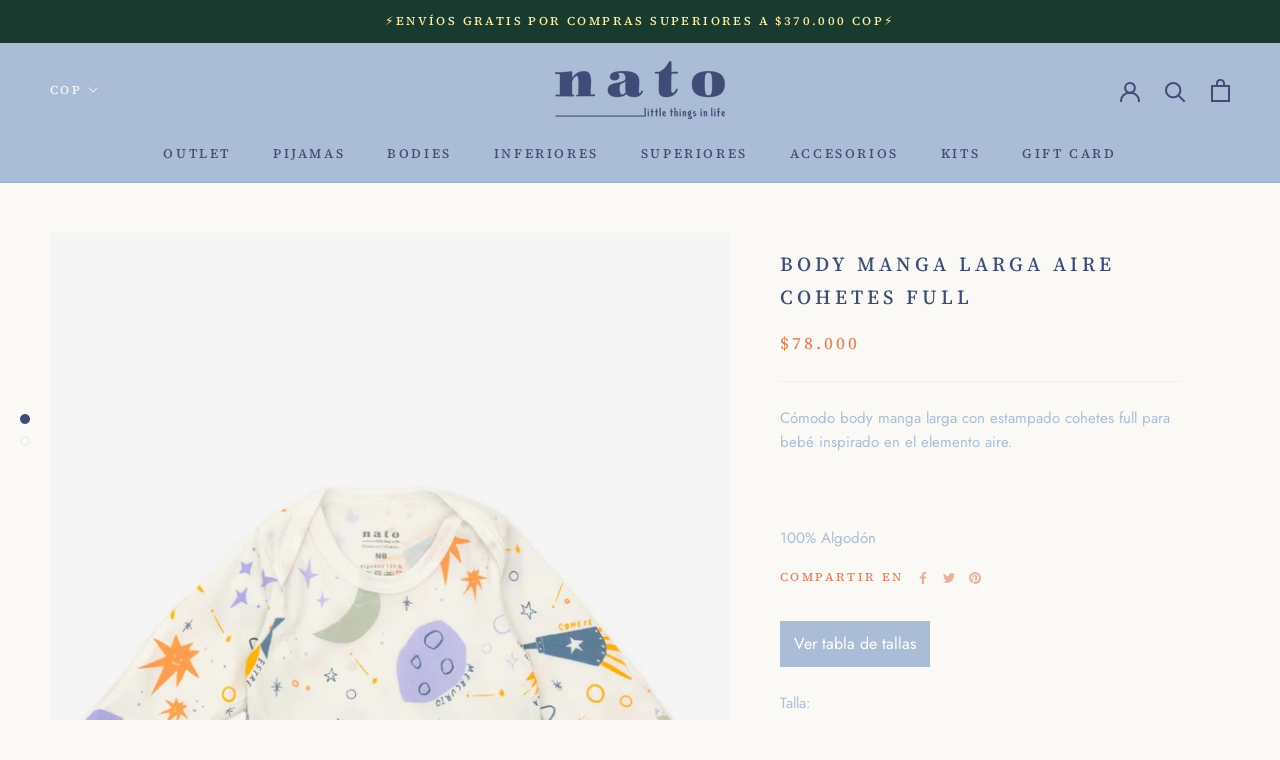

--- FILE ---
content_type: text/html; charset=utf-8
request_url: https://www.momentonato.com/products/body-manga-larga-aire-cohetes-full
body_size: 24311
content:
<!doctype html>

<html class="no-js" lang="es">
  <head>

    <meta name="google-site-verification" content="tCBqFtc-Ox2Xb-tYPNwp36s5gi8iaV2j3iAXHQsvYJE" />
    <meta charset="utf-8"> 
    <meta http-equiv="X-UA-Compatible" content="IE=edge,chrome=1">
    <meta name="viewport" content="width=device-width, initial-scale=1.0, height=device-height, minimum-scale=1.0, user-scalable=0">
    <meta name="theme-color" content="">
    <meta name="facebook-domain-verification" content="a5njxvtung0qorwl6iouet3jxuds09" />

    <title>
      Body manga larga aire cohetes full &ndash; Momento Nato
    </title><meta name="description" content="Cómodo body manga larga con estampado cohetes full para bebé inspirado en el elemento aire. 100% Algodón"><link rel="canonical" href="https://www.momentonato.com/products/body-manga-larga-aire-cohetes-full"><link rel="shortcut icon" href="//www.momentonato.com/cdn/shop/files/logo_1_ef7c3550-ec62-4c29-99e7-4e8c2e769827_48x48.png?v=1675666322" type="image/png"><meta property="og:type" content="product">
  <meta property="og:title" content="Body manga larga aire cohetes full"><meta property="og:image" content="http://www.momentonato.com/cdn/shop/files/bodie-manga-larga-bebe-algodon-cohetes-frontal-suave_grande.jpg?v=1748529085">
    <meta property="og:image:secure_url" content="https://www.momentonato.com/cdn/shop/files/bodie-manga-larga-bebe-algodon-cohetes-frontal-suave_grande.jpg?v=1748529085"><meta property="og:image" content="http://www.momentonato.com/cdn/shop/files/bodie-manga-larga-bebe-algodon-cohetes-detalle-suave_grande.png?v=1748529098">
    <meta property="og:image:secure_url" content="https://www.momentonato.com/cdn/shop/files/bodie-manga-larga-bebe-algodon-cohetes-detalle-suave_grande.png?v=1748529098"><meta property="product:price:amount" content="78.000,00">
  <meta property="product:price:currency" content="COP"><meta property="og:description" content="Cómodo body manga larga con estampado cohetes full para bebé inspirado en el elemento aire. 100% Algodón"><meta property="og:url" content="https://www.momentonato.com/products/body-manga-larga-aire-cohetes-full">
<meta property="og:site_name" content="Momento Nato"><meta name="twitter:card" content="summary"><meta name="twitter:title" content="Body manga larga aire cohetes full">
  <meta name="twitter:description" content="
Cómodo body manga larga con estampado cohetes full para bebé inspirado en el elemento aire.

100% Algodón">
  <meta name="twitter:image" content="https://www.momentonato.com/cdn/shop/files/bodie-manga-larga-bebe-algodon-cohetes-frontal-suave_600x600_crop_center.jpg?v=1748529085">

    <script>window.performance && window.performance.mark && window.performance.mark('shopify.content_for_header.start');</script><meta name="facebook-domain-verification" content="znln72qdbrzs4t1wkmi7yu7ulu1jvx">
<meta id="shopify-digital-wallet" name="shopify-digital-wallet" content="/70765642003/digital_wallets/dialog">
<link rel="alternate" type="application/json+oembed" href="https://www.momentonato.com/products/body-manga-larga-aire-cohetes-full.oembed">
<script async="async" src="/checkouts/internal/preloads.js?locale=es-CO"></script>
<script id="shopify-features" type="application/json">{"accessToken":"1405587f4c269b86d8275197524aaba7","betas":["rich-media-storefront-analytics"],"domain":"www.momentonato.com","predictiveSearch":true,"shopId":70765642003,"locale":"es"}</script>
<script>var Shopify = Shopify || {};
Shopify.shop = "momentonato.myshopify.com";
Shopify.locale = "es";
Shopify.currency = {"active":"COP","rate":"1.0"};
Shopify.country = "CO";
Shopify.theme = {"name":"Prestige","id":141966803219,"schema_name":"Prestige","schema_version":"4.5.4","theme_store_id":null,"role":"main"};
Shopify.theme.handle = "null";
Shopify.theme.style = {"id":null,"handle":null};
Shopify.cdnHost = "www.momentonato.com/cdn";
Shopify.routes = Shopify.routes || {};
Shopify.routes.root = "/";</script>
<script type="module">!function(o){(o.Shopify=o.Shopify||{}).modules=!0}(window);</script>
<script>!function(o){function n(){var o=[];function n(){o.push(Array.prototype.slice.apply(arguments))}return n.q=o,n}var t=o.Shopify=o.Shopify||{};t.loadFeatures=n(),t.autoloadFeatures=n()}(window);</script>
<script id="shop-js-analytics" type="application/json">{"pageType":"product"}</script>
<script defer="defer" async type="module" src="//www.momentonato.com/cdn/shopifycloud/shop-js/modules/v2/client.init-shop-cart-sync_2Gr3Q33f.es.esm.js"></script>
<script defer="defer" async type="module" src="//www.momentonato.com/cdn/shopifycloud/shop-js/modules/v2/chunk.common_noJfOIa7.esm.js"></script>
<script defer="defer" async type="module" src="//www.momentonato.com/cdn/shopifycloud/shop-js/modules/v2/chunk.modal_Deo2FJQo.esm.js"></script>
<script type="module">
  await import("//www.momentonato.com/cdn/shopifycloud/shop-js/modules/v2/client.init-shop-cart-sync_2Gr3Q33f.es.esm.js");
await import("//www.momentonato.com/cdn/shopifycloud/shop-js/modules/v2/chunk.common_noJfOIa7.esm.js");
await import("//www.momentonato.com/cdn/shopifycloud/shop-js/modules/v2/chunk.modal_Deo2FJQo.esm.js");

  window.Shopify.SignInWithShop?.initShopCartSync?.({"fedCMEnabled":true,"windoidEnabled":true});

</script>
<script>(function() {
  var isLoaded = false;
  function asyncLoad() {
    if (isLoaded) return;
    isLoaded = true;
    var urls = ["https:\/\/cdn.nfcube.com\/instafeed-cabc4d566d5182b4cb3db2ea2ef3f807.js?shop=momentonato.myshopify.com","https:\/\/cdn.hextom.com\/js\/eventpromotionbar.js?shop=momentonato.myshopify.com","https:\/\/omnisnippet1.com\/platforms\/shopify.js?source=scriptTag\u0026v=2025-05-14T12\u0026shop=momentonato.myshopify.com","https:\/\/cdn-bundler.nice-team.net\/app\/js\/bundler.js?shop=momentonato.myshopify.com","https:\/\/addons.good-apps.co\/storage\/js\/goodpa_product_accessories-momentonato.myshopify.com.js?ver=38\u0026shop=momentonato.myshopify.com"];
    for (var i = 0; i < urls.length; i++) {
      var s = document.createElement('script');
      s.type = 'text/javascript';
      s.async = true;
      s.src = urls[i];
      var x = document.getElementsByTagName('script')[0];
      x.parentNode.insertBefore(s, x);
    }
  };
  if(window.attachEvent) {
    window.attachEvent('onload', asyncLoad);
  } else {
    window.addEventListener('load', asyncLoad, false);
  }
})();</script>
<script id="__st">var __st={"a":70765642003,"offset":-18000,"reqid":"91e7d450-9ea4-4413-9d09-46bc0249a4b0-1769199965","pageurl":"www.momentonato.com\/products\/body-manga-larga-aire-cohetes-full","u":"73bb9c16624c","p":"product","rtyp":"product","rid":8215208755475};</script>
<script>window.ShopifyPaypalV4VisibilityTracking = true;</script>
<script id="captcha-bootstrap">!function(){'use strict';const t='contact',e='account',n='new_comment',o=[[t,t],['blogs',n],['comments',n],[t,'customer']],c=[[e,'customer_login'],[e,'guest_login'],[e,'recover_customer_password'],[e,'create_customer']],r=t=>t.map((([t,e])=>`form[action*='/${t}']:not([data-nocaptcha='true']) input[name='form_type'][value='${e}']`)).join(','),a=t=>()=>t?[...document.querySelectorAll(t)].map((t=>t.form)):[];function s(){const t=[...o],e=r(t);return a(e)}const i='password',u='form_key',d=['recaptcha-v3-token','g-recaptcha-response','h-captcha-response',i],f=()=>{try{return window.sessionStorage}catch{return}},m='__shopify_v',_=t=>t.elements[u];function p(t,e,n=!1){try{const o=window.sessionStorage,c=JSON.parse(o.getItem(e)),{data:r}=function(t){const{data:e,action:n}=t;return t[m]||n?{data:e,action:n}:{data:t,action:n}}(c);for(const[e,n]of Object.entries(r))t.elements[e]&&(t.elements[e].value=n);n&&o.removeItem(e)}catch(o){console.error('form repopulation failed',{error:o})}}const l='form_type',E='cptcha';function T(t){t.dataset[E]=!0}const w=window,h=w.document,L='Shopify',v='ce_forms',y='captcha';let A=!1;((t,e)=>{const n=(g='f06e6c50-85a8-45c8-87d0-21a2b65856fe',I='https://cdn.shopify.com/shopifycloud/storefront-forms-hcaptcha/ce_storefront_forms_captcha_hcaptcha.v1.5.2.iife.js',D={infoText:'Protegido por hCaptcha',privacyText:'Privacidad',termsText:'Términos'},(t,e,n)=>{const o=w[L][v],c=o.bindForm;if(c)return c(t,g,e,D).then(n);var r;o.q.push([[t,g,e,D],n]),r=I,A||(h.body.append(Object.assign(h.createElement('script'),{id:'captcha-provider',async:!0,src:r})),A=!0)});var g,I,D;w[L]=w[L]||{},w[L][v]=w[L][v]||{},w[L][v].q=[],w[L][y]=w[L][y]||{},w[L][y].protect=function(t,e){n(t,void 0,e),T(t)},Object.freeze(w[L][y]),function(t,e,n,w,h,L){const[v,y,A,g]=function(t,e,n){const i=e?o:[],u=t?c:[],d=[...i,...u],f=r(d),m=r(i),_=r(d.filter((([t,e])=>n.includes(e))));return[a(f),a(m),a(_),s()]}(w,h,L),I=t=>{const e=t.target;return e instanceof HTMLFormElement?e:e&&e.form},D=t=>v().includes(t);t.addEventListener('submit',(t=>{const e=I(t);if(!e)return;const n=D(e)&&!e.dataset.hcaptchaBound&&!e.dataset.recaptchaBound,o=_(e),c=g().includes(e)&&(!o||!o.value);(n||c)&&t.preventDefault(),c&&!n&&(function(t){try{if(!f())return;!function(t){const e=f();if(!e)return;const n=_(t);if(!n)return;const o=n.value;o&&e.removeItem(o)}(t);const e=Array.from(Array(32),(()=>Math.random().toString(36)[2])).join('');!function(t,e){_(t)||t.append(Object.assign(document.createElement('input'),{type:'hidden',name:u})),t.elements[u].value=e}(t,e),function(t,e){const n=f();if(!n)return;const o=[...t.querySelectorAll(`input[type='${i}']`)].map((({name:t})=>t)),c=[...d,...o],r={};for(const[a,s]of new FormData(t).entries())c.includes(a)||(r[a]=s);n.setItem(e,JSON.stringify({[m]:1,action:t.action,data:r}))}(t,e)}catch(e){console.error('failed to persist form',e)}}(e),e.submit())}));const S=(t,e)=>{t&&!t.dataset[E]&&(n(t,e.some((e=>e===t))),T(t))};for(const o of['focusin','change'])t.addEventListener(o,(t=>{const e=I(t);D(e)&&S(e,y())}));const B=e.get('form_key'),M=e.get(l),P=B&&M;t.addEventListener('DOMContentLoaded',(()=>{const t=y();if(P)for(const e of t)e.elements[l].value===M&&p(e,B);[...new Set([...A(),...v().filter((t=>'true'===t.dataset.shopifyCaptcha))])].forEach((e=>S(e,t)))}))}(h,new URLSearchParams(w.location.search),n,t,e,['guest_login'])})(!0,!0)}();</script>
<script integrity="sha256-4kQ18oKyAcykRKYeNunJcIwy7WH5gtpwJnB7kiuLZ1E=" data-source-attribution="shopify.loadfeatures" defer="defer" src="//www.momentonato.com/cdn/shopifycloud/storefront/assets/storefront/load_feature-a0a9edcb.js" crossorigin="anonymous"></script>
<script data-source-attribution="shopify.dynamic_checkout.dynamic.init">var Shopify=Shopify||{};Shopify.PaymentButton=Shopify.PaymentButton||{isStorefrontPortableWallets:!0,init:function(){window.Shopify.PaymentButton.init=function(){};var t=document.createElement("script");t.src="https://www.momentonato.com/cdn/shopifycloud/portable-wallets/latest/portable-wallets.es.js",t.type="module",document.head.appendChild(t)}};
</script>
<script data-source-attribution="shopify.dynamic_checkout.buyer_consent">
  function portableWalletsHideBuyerConsent(e){var t=document.getElementById("shopify-buyer-consent"),n=document.getElementById("shopify-subscription-policy-button");t&&n&&(t.classList.add("hidden"),t.setAttribute("aria-hidden","true"),n.removeEventListener("click",e))}function portableWalletsShowBuyerConsent(e){var t=document.getElementById("shopify-buyer-consent"),n=document.getElementById("shopify-subscription-policy-button");t&&n&&(t.classList.remove("hidden"),t.removeAttribute("aria-hidden"),n.addEventListener("click",e))}window.Shopify?.PaymentButton&&(window.Shopify.PaymentButton.hideBuyerConsent=portableWalletsHideBuyerConsent,window.Shopify.PaymentButton.showBuyerConsent=portableWalletsShowBuyerConsent);
</script>
<script>
  function portableWalletsCleanup(e){e&&e.src&&console.error("Failed to load portable wallets script "+e.src);var t=document.querySelectorAll("shopify-accelerated-checkout .shopify-payment-button__skeleton, shopify-accelerated-checkout-cart .wallet-cart-button__skeleton"),e=document.getElementById("shopify-buyer-consent");for(let e=0;e<t.length;e++)t[e].remove();e&&e.remove()}function portableWalletsNotLoadedAsModule(e){e instanceof ErrorEvent&&"string"==typeof e.message&&e.message.includes("import.meta")&&"string"==typeof e.filename&&e.filename.includes("portable-wallets")&&(window.removeEventListener("error",portableWalletsNotLoadedAsModule),window.Shopify.PaymentButton.failedToLoad=e,"loading"===document.readyState?document.addEventListener("DOMContentLoaded",window.Shopify.PaymentButton.init):window.Shopify.PaymentButton.init())}window.addEventListener("error",portableWalletsNotLoadedAsModule);
</script>

<script type="module" src="https://www.momentonato.com/cdn/shopifycloud/portable-wallets/latest/portable-wallets.es.js" onError="portableWalletsCleanup(this)" crossorigin="anonymous"></script>
<script nomodule>
  document.addEventListener("DOMContentLoaded", portableWalletsCleanup);
</script>

<link id="shopify-accelerated-checkout-styles" rel="stylesheet" media="screen" href="https://www.momentonato.com/cdn/shopifycloud/portable-wallets/latest/accelerated-checkout-backwards-compat.css" crossorigin="anonymous">
<style id="shopify-accelerated-checkout-cart">
        #shopify-buyer-consent {
  margin-top: 1em;
  display: inline-block;
  width: 100%;
}

#shopify-buyer-consent.hidden {
  display: none;
}

#shopify-subscription-policy-button {
  background: none;
  border: none;
  padding: 0;
  text-decoration: underline;
  font-size: inherit;
  cursor: pointer;
}

#shopify-subscription-policy-button::before {
  box-shadow: none;
}

      </style>

<script>window.performance && window.performance.mark && window.performance.mark('shopify.content_for_header.end');</script>

    <link rel="stylesheet" href="//www.momentonato.com/cdn/shop/t/2/assets/theme.scss.css?v=153545018029124618291764001829">

    <script>
      // This allows to expose several variables to the global scope, to be used in scripts
      window.theme = {
        template: "product",
        localeRootUrl: '',
        shopCurrency: "COP",
        moneyFormat: "${{amount_with_comma_separator}}",
        moneyWithCurrencyFormat: "${{amount_with_comma_separator}} COP",
        useNativeMultiCurrency: false,
        currencyConversionEnabled: true,
        currencyConversionMoneyFormat: "money_format",
        currencyConversionRoundAmounts: true,
        productImageSize: "natural",
        searchMode: "product,article,page",
        showPageTransition: false,
        showElementStaggering: true,
        showImageZooming: true
      };

      window.languages = {
        cartAddNote: "Añadir observaciones",
        cartEditNote: "Editar observaciones",
        productImageLoadingError: "",
        productFormAddToCart: "Añadir al carrito",
        productFormUnavailable: "No disponible",
        productFormSoldOut: "Agotado",
        shippingEstimatorOneResult: "1 opción disponible",
        shippingEstimatorMoreResults: "Opciones disponibles",
        shippingEstimatorNoResults: "No se puede encontrar ningún envío "
      };

      window.lazySizesConfig = {
        loadHidden: false,
        hFac: 0.5,
        expFactor: 2,
        ricTimeout: 150,
        lazyClass: 'Image--lazyLoad',
        loadingClass: 'Image--lazyLoading',
        loadedClass: 'Image--lazyLoaded'
      };

      document.documentElement.className = document.documentElement.className.replace('no-js', 'js');
      document.documentElement.style.setProperty('--window-height', window.innerHeight + 'px');

      // We do a quick detection of some features (we could use Modernizr but for so little...)
      (function() {
        document.documentElement.className += ((window.CSS && window.CSS.supports('(position: sticky) or (position: -webkit-sticky)')) ? ' supports-sticky' : ' no-supports-sticky');
        document.documentElement.className += (window.matchMedia('(-moz-touch-enabled: 1), (hover: none)')).matches ? ' no-supports-hover' : ' supports-hover';
      }());

      (function () {
        window.onpageshow = function(event) {
          if (event.persisted) {
            window.location.reload();
          }
        };
      })();
    </script>

    <script src="//www.momentonato.com/cdn/shop/t/2/assets/lazysizes.min.js?v=6364126453566912861673746100" async></script>

    
      <script src="//cdn.shopify.com/s/javascripts/currencies.js" defer></script>
    
<script src="https://polyfill-fastly.net/v3/polyfill.min.js?unknown=polyfill&features=fetch,Element.prototype.closest,Element.prototype.remove,Element.prototype.classList,Array.prototype.includes,Array.prototype.fill,Object.assign,CustomEvent,IntersectionObserver,IntersectionObserverEntry,URL" defer></script>
    <script src="//www.momentonato.com/cdn/shop/t/2/assets/libs.min.js?v=78431610390447888171673746100" defer></script>
    <script src="//www.momentonato.com/cdn/shop/t/2/assets/theme.min.js?v=39619727736413202261673746101" defer></script>
    <script src="//www.momentonato.com/cdn/shop/t/2/assets/custom.js?v=87164063524367574991673746100" defer></script>

    
  <script type="application/ld+json">
  {
    "@context": "http://schema.org",
    "@type": "Product",
  "@id": "https:\/\/www.momentonato.com\/products\/body-manga-larga-aire-cohetes-full#product",
    "offers": [{
          "@type": "Offer",
          "name": "Recién Nacido",
          "availability":"https://schema.org/InStock",
          "price": "78.000,00",
          "priceCurrency": "COP",
          "priceValidUntil": "2026-02-02","url": "/products/body-manga-larga-aire-cohetes-full/products/body-manga-larga-aire-cohetes-full?variant=44728523751699"
        },
{
          "@type": "Offer",
          "name": "9-12 meses",
          "availability":"https://schema.org/InStock",
          "price": "78.000,00",
          "priceCurrency": "COP",
          "priceValidUntil": "2026-02-02","url": "/products/body-manga-larga-aire-cohetes-full/products/body-manga-larga-aire-cohetes-full?variant=44728523882771"
        },
{
          "@type": "Offer",
          "name": "12-18 meses",
          "availability":"https://schema.org/InStock",
          "price": "78.000,00",
          "priceCurrency": "COP",
          "priceValidUntil": "2026-02-02","url": "/products/body-manga-larga-aire-cohetes-full/products/body-manga-larga-aire-cohetes-full?variant=44728523915539"
        }
],

    "brand": {
      "name": "momentonato"
    },
    "name": "Body manga larga aire cohetes full",
    "description": "\nCómodo body manga larga con estampado cohetes full para bebé inspirado en el elemento aire.\n\n100% Algodón",
    "category": "Body Manga Larga la Magia de Ser",
    "url": "/products/body-manga-larga-aire-cohetes-full/products/body-manga-larga-aire-cohetes-full",
    "sku": null,
    "image": {
      "@type": "ImageObject",
      "url": "https://www.momentonato.com/cdn/shop/files/bodie-manga-larga-bebe-algodon-cohetes-frontal-suave_1024x.jpg?v=1748529085",
      "image": "https://www.momentonato.com/cdn/shop/files/bodie-manga-larga-bebe-algodon-cohetes-frontal-suave_1024x.jpg?v=1748529085",
      "name": "Body manga larga aire cohetes full",
      "width": "1024",
      "height": "1024"
    }
  }
  </script>



  <script type="application/ld+json">
  {
    "@context": "http://schema.org",
    "@type": "BreadcrumbList",
  "itemListElement": [{
      "@type": "ListItem",
      "position": 1,
      "name": "Translation missing: es.general.breadcrumb.home",
      "item": "https://www.momentonato.com"
    },{
          "@type": "ListItem",
          "position": 2,
          "name": "Body manga larga aire cohetes full",
          "item": "https://www.momentonato.com/products/body-manga-larga-aire-cohetes-full"
        }]
  }
  </script>


    <!-- "snippets/judgeme_core.liquid" was not rendered, the associated app was uninstalled -->

    <script type="text/javascript">
    (function(c,l,a,r,i,t,y){
        c[a]=c[a]||function(){(c[a].q=c[a].q||[]).push(arguments)};
        t=l.createElement(r);t.async=1;t.src="https://www.clarity.ms/tag/"+i;
        y=l.getElementsByTagName(r)[0];y.parentNode.insertBefore(t,y);
    })(window, document, "clarity", "script", "q7pameoa75");
</script>
  
<script src="https://cdn.shopify.com/extensions/019a8315-1245-7ed7-8408-5ce0a02a8d74/wizybot-136/assets/bundle.js" type="text/javascript" defer="defer"></script>
<link href="https://monorail-edge.shopifysvc.com" rel="dns-prefetch">
<script>(function(){if ("sendBeacon" in navigator && "performance" in window) {try {var session_token_from_headers = performance.getEntriesByType('navigation')[0].serverTiming.find(x => x.name == '_s').description;} catch {var session_token_from_headers = undefined;}var session_cookie_matches = document.cookie.match(/_shopify_s=([^;]*)/);var session_token_from_cookie = session_cookie_matches && session_cookie_matches.length === 2 ? session_cookie_matches[1] : "";var session_token = session_token_from_headers || session_token_from_cookie || "";function handle_abandonment_event(e) {var entries = performance.getEntries().filter(function(entry) {return /monorail-edge.shopifysvc.com/.test(entry.name);});if (!window.abandonment_tracked && entries.length === 0) {window.abandonment_tracked = true;var currentMs = Date.now();var navigation_start = performance.timing.navigationStart;var payload = {shop_id: 70765642003,url: window.location.href,navigation_start,duration: currentMs - navigation_start,session_token,page_type: "product"};window.navigator.sendBeacon("https://monorail-edge.shopifysvc.com/v1/produce", JSON.stringify({schema_id: "online_store_buyer_site_abandonment/1.1",payload: payload,metadata: {event_created_at_ms: currentMs,event_sent_at_ms: currentMs}}));}}window.addEventListener('pagehide', handle_abandonment_event);}}());</script>
<script id="web-pixels-manager-setup">(function e(e,d,r,n,o){if(void 0===o&&(o={}),!Boolean(null===(a=null===(i=window.Shopify)||void 0===i?void 0:i.analytics)||void 0===a?void 0:a.replayQueue)){var i,a;window.Shopify=window.Shopify||{};var t=window.Shopify;t.analytics=t.analytics||{};var s=t.analytics;s.replayQueue=[],s.publish=function(e,d,r){return s.replayQueue.push([e,d,r]),!0};try{self.performance.mark("wpm:start")}catch(e){}var l=function(){var e={modern:/Edge?\/(1{2}[4-9]|1[2-9]\d|[2-9]\d{2}|\d{4,})\.\d+(\.\d+|)|Firefox\/(1{2}[4-9]|1[2-9]\d|[2-9]\d{2}|\d{4,})\.\d+(\.\d+|)|Chrom(ium|e)\/(9{2}|\d{3,})\.\d+(\.\d+|)|(Maci|X1{2}).+ Version\/(15\.\d+|(1[6-9]|[2-9]\d|\d{3,})\.\d+)([,.]\d+|)( \(\w+\)|)( Mobile\/\w+|) Safari\/|Chrome.+OPR\/(9{2}|\d{3,})\.\d+\.\d+|(CPU[ +]OS|iPhone[ +]OS|CPU[ +]iPhone|CPU IPhone OS|CPU iPad OS)[ +]+(15[._]\d+|(1[6-9]|[2-9]\d|\d{3,})[._]\d+)([._]\d+|)|Android:?[ /-](13[3-9]|1[4-9]\d|[2-9]\d{2}|\d{4,})(\.\d+|)(\.\d+|)|Android.+Firefox\/(13[5-9]|1[4-9]\d|[2-9]\d{2}|\d{4,})\.\d+(\.\d+|)|Android.+Chrom(ium|e)\/(13[3-9]|1[4-9]\d|[2-9]\d{2}|\d{4,})\.\d+(\.\d+|)|SamsungBrowser\/([2-9]\d|\d{3,})\.\d+/,legacy:/Edge?\/(1[6-9]|[2-9]\d|\d{3,})\.\d+(\.\d+|)|Firefox\/(5[4-9]|[6-9]\d|\d{3,})\.\d+(\.\d+|)|Chrom(ium|e)\/(5[1-9]|[6-9]\d|\d{3,})\.\d+(\.\d+|)([\d.]+$|.*Safari\/(?![\d.]+ Edge\/[\d.]+$))|(Maci|X1{2}).+ Version\/(10\.\d+|(1[1-9]|[2-9]\d|\d{3,})\.\d+)([,.]\d+|)( \(\w+\)|)( Mobile\/\w+|) Safari\/|Chrome.+OPR\/(3[89]|[4-9]\d|\d{3,})\.\d+\.\d+|(CPU[ +]OS|iPhone[ +]OS|CPU[ +]iPhone|CPU IPhone OS|CPU iPad OS)[ +]+(10[._]\d+|(1[1-9]|[2-9]\d|\d{3,})[._]\d+)([._]\d+|)|Android:?[ /-](13[3-9]|1[4-9]\d|[2-9]\d{2}|\d{4,})(\.\d+|)(\.\d+|)|Mobile Safari.+OPR\/([89]\d|\d{3,})\.\d+\.\d+|Android.+Firefox\/(13[5-9]|1[4-9]\d|[2-9]\d{2}|\d{4,})\.\d+(\.\d+|)|Android.+Chrom(ium|e)\/(13[3-9]|1[4-9]\d|[2-9]\d{2}|\d{4,})\.\d+(\.\d+|)|Android.+(UC? ?Browser|UCWEB|U3)[ /]?(15\.([5-9]|\d{2,})|(1[6-9]|[2-9]\d|\d{3,})\.\d+)\.\d+|SamsungBrowser\/(5\.\d+|([6-9]|\d{2,})\.\d+)|Android.+MQ{2}Browser\/(14(\.(9|\d{2,})|)|(1[5-9]|[2-9]\d|\d{3,})(\.\d+|))(\.\d+|)|K[Aa][Ii]OS\/(3\.\d+|([4-9]|\d{2,})\.\d+)(\.\d+|)/},d=e.modern,r=e.legacy,n=navigator.userAgent;return n.match(d)?"modern":n.match(r)?"legacy":"unknown"}(),u="modern"===l?"modern":"legacy",c=(null!=n?n:{modern:"",legacy:""})[u],f=function(e){return[e.baseUrl,"/wpm","/b",e.hashVersion,"modern"===e.buildTarget?"m":"l",".js"].join("")}({baseUrl:d,hashVersion:r,buildTarget:u}),m=function(e){var d=e.version,r=e.bundleTarget,n=e.surface,o=e.pageUrl,i=e.monorailEndpoint;return{emit:function(e){var a=e.status,t=e.errorMsg,s=(new Date).getTime(),l=JSON.stringify({metadata:{event_sent_at_ms:s},events:[{schema_id:"web_pixels_manager_load/3.1",payload:{version:d,bundle_target:r,page_url:o,status:a,surface:n,error_msg:t},metadata:{event_created_at_ms:s}}]});if(!i)return console&&console.warn&&console.warn("[Web Pixels Manager] No Monorail endpoint provided, skipping logging."),!1;try{return self.navigator.sendBeacon.bind(self.navigator)(i,l)}catch(e){}var u=new XMLHttpRequest;try{return u.open("POST",i,!0),u.setRequestHeader("Content-Type","text/plain"),u.send(l),!0}catch(e){return console&&console.warn&&console.warn("[Web Pixels Manager] Got an unhandled error while logging to Monorail."),!1}}}}({version:r,bundleTarget:l,surface:e.surface,pageUrl:self.location.href,monorailEndpoint:e.monorailEndpoint});try{o.browserTarget=l,function(e){var d=e.src,r=e.async,n=void 0===r||r,o=e.onload,i=e.onerror,a=e.sri,t=e.scriptDataAttributes,s=void 0===t?{}:t,l=document.createElement("script"),u=document.querySelector("head"),c=document.querySelector("body");if(l.async=n,l.src=d,a&&(l.integrity=a,l.crossOrigin="anonymous"),s)for(var f in s)if(Object.prototype.hasOwnProperty.call(s,f))try{l.dataset[f]=s[f]}catch(e){}if(o&&l.addEventListener("load",o),i&&l.addEventListener("error",i),u)u.appendChild(l);else{if(!c)throw new Error("Did not find a head or body element to append the script");c.appendChild(l)}}({src:f,async:!0,onload:function(){if(!function(){var e,d;return Boolean(null===(d=null===(e=window.Shopify)||void 0===e?void 0:e.analytics)||void 0===d?void 0:d.initialized)}()){var d=window.webPixelsManager.init(e)||void 0;if(d){var r=window.Shopify.analytics;r.replayQueue.forEach((function(e){var r=e[0],n=e[1],o=e[2];d.publishCustomEvent(r,n,o)})),r.replayQueue=[],r.publish=d.publishCustomEvent,r.visitor=d.visitor,r.initialized=!0}}},onerror:function(){return m.emit({status:"failed",errorMsg:"".concat(f," has failed to load")})},sri:function(e){var d=/^sha384-[A-Za-z0-9+/=]+$/;return"string"==typeof e&&d.test(e)}(c)?c:"",scriptDataAttributes:o}),m.emit({status:"loading"})}catch(e){m.emit({status:"failed",errorMsg:(null==e?void 0:e.message)||"Unknown error"})}}})({shopId: 70765642003,storefrontBaseUrl: "https://www.momentonato.com",extensionsBaseUrl: "https://extensions.shopifycdn.com/cdn/shopifycloud/web-pixels-manager",monorailEndpoint: "https://monorail-edge.shopifysvc.com/unstable/produce_batch",surface: "storefront-renderer",enabledBetaFlags: ["2dca8a86"],webPixelsConfigList: [{"id":"399999251","configuration":"{\"pixel_id\":\"3322597874672834\",\"pixel_type\":\"facebook_pixel\",\"metaapp_system_user_token\":\"-\"}","eventPayloadVersion":"v1","runtimeContext":"OPEN","scriptVersion":"ca16bc87fe92b6042fbaa3acc2fbdaa6","type":"APP","apiClientId":2329312,"privacyPurposes":["ANALYTICS","MARKETING","SALE_OF_DATA"],"dataSharingAdjustments":{"protectedCustomerApprovalScopes":["read_customer_address","read_customer_email","read_customer_name","read_customer_personal_data","read_customer_phone"]}},{"id":"302350611","configuration":"{\"apiURL\":\"https:\/\/api.omnisend.com\",\"appURL\":\"https:\/\/app.omnisend.com\",\"brandID\":\"63f67486275c096c2c2073c0\",\"trackingURL\":\"https:\/\/wt.omnisendlink.com\"}","eventPayloadVersion":"v1","runtimeContext":"STRICT","scriptVersion":"aa9feb15e63a302383aa48b053211bbb","type":"APP","apiClientId":186001,"privacyPurposes":["ANALYTICS","MARKETING","SALE_OF_DATA"],"dataSharingAdjustments":{"protectedCustomerApprovalScopes":["read_customer_address","read_customer_email","read_customer_name","read_customer_personal_data","read_customer_phone"]}},{"id":"shopify-app-pixel","configuration":"{}","eventPayloadVersion":"v1","runtimeContext":"STRICT","scriptVersion":"0450","apiClientId":"shopify-pixel","type":"APP","privacyPurposes":["ANALYTICS","MARKETING"]},{"id":"shopify-custom-pixel","eventPayloadVersion":"v1","runtimeContext":"LAX","scriptVersion":"0450","apiClientId":"shopify-pixel","type":"CUSTOM","privacyPurposes":["ANALYTICS","MARKETING"]}],isMerchantRequest: false,initData: {"shop":{"name":"Momento Nato","paymentSettings":{"currencyCode":"COP"},"myshopifyDomain":"momentonato.myshopify.com","countryCode":"CO","storefrontUrl":"https:\/\/www.momentonato.com"},"customer":null,"cart":null,"checkout":null,"productVariants":[{"price":{"amount":78000.0,"currencyCode":"COP"},"product":{"title":"Body manga larga aire cohetes full","vendor":"momentonato","id":"8215208755475","untranslatedTitle":"Body manga larga aire cohetes full","url":"\/products\/body-manga-larga-aire-cohetes-full","type":"Body Manga Larga la Magia de Ser"},"id":"44728523751699","image":{"src":"\/\/www.momentonato.com\/cdn\/shop\/files\/bodie-manga-larga-bebe-algodon-cohetes-frontal-suave.jpg?v=1748529085"},"sku":null,"title":"Recién Nacido","untranslatedTitle":"Recién Nacido"},{"price":{"amount":78000.0,"currencyCode":"COP"},"product":{"title":"Body manga larga aire cohetes full","vendor":"momentonato","id":"8215208755475","untranslatedTitle":"Body manga larga aire cohetes full","url":"\/products\/body-manga-larga-aire-cohetes-full","type":"Body Manga Larga la Magia de Ser"},"id":"44728523882771","image":{"src":"\/\/www.momentonato.com\/cdn\/shop\/files\/bodie-manga-larga-bebe-algodon-cohetes-frontal-suave.jpg?v=1748529085"},"sku":null,"title":"9-12 meses","untranslatedTitle":"9-12 meses"},{"price":{"amount":78000.0,"currencyCode":"COP"},"product":{"title":"Body manga larga aire cohetes full","vendor":"momentonato","id":"8215208755475","untranslatedTitle":"Body manga larga aire cohetes full","url":"\/products\/body-manga-larga-aire-cohetes-full","type":"Body Manga Larga la Magia de Ser"},"id":"44728523915539","image":{"src":"\/\/www.momentonato.com\/cdn\/shop\/files\/bodie-manga-larga-bebe-algodon-cohetes-frontal-suave.jpg?v=1748529085"},"sku":null,"title":"12-18 meses","untranslatedTitle":"12-18 meses"}],"purchasingCompany":null},},"https://www.momentonato.com/cdn","fcfee988w5aeb613cpc8e4bc33m6693e112",{"modern":"","legacy":""},{"shopId":"70765642003","storefrontBaseUrl":"https:\/\/www.momentonato.com","extensionBaseUrl":"https:\/\/extensions.shopifycdn.com\/cdn\/shopifycloud\/web-pixels-manager","surface":"storefront-renderer","enabledBetaFlags":"[\"2dca8a86\"]","isMerchantRequest":"false","hashVersion":"fcfee988w5aeb613cpc8e4bc33m6693e112","publish":"custom","events":"[[\"page_viewed\",{}],[\"product_viewed\",{\"productVariant\":{\"price\":{\"amount\":78000.0,\"currencyCode\":\"COP\"},\"product\":{\"title\":\"Body manga larga aire cohetes full\",\"vendor\":\"momentonato\",\"id\":\"8215208755475\",\"untranslatedTitle\":\"Body manga larga aire cohetes full\",\"url\":\"\/products\/body-manga-larga-aire-cohetes-full\",\"type\":\"Body Manga Larga la Magia de Ser\"},\"id\":\"44728523751699\",\"image\":{\"src\":\"\/\/www.momentonato.com\/cdn\/shop\/files\/bodie-manga-larga-bebe-algodon-cohetes-frontal-suave.jpg?v=1748529085\"},\"sku\":null,\"title\":\"Recién Nacido\",\"untranslatedTitle\":\"Recién Nacido\"}}]]"});</script><script>
  window.ShopifyAnalytics = window.ShopifyAnalytics || {};
  window.ShopifyAnalytics.meta = window.ShopifyAnalytics.meta || {};
  window.ShopifyAnalytics.meta.currency = 'COP';
  var meta = {"product":{"id":8215208755475,"gid":"gid:\/\/shopify\/Product\/8215208755475","vendor":"momentonato","type":"Body Manga Larga la Magia de Ser","handle":"body-manga-larga-aire-cohetes-full","variants":[{"id":44728523751699,"price":7800000,"name":"Body manga larga aire cohetes full - Recién Nacido","public_title":"Recién Nacido","sku":null},{"id":44728523882771,"price":7800000,"name":"Body manga larga aire cohetes full - 9-12 meses","public_title":"9-12 meses","sku":null},{"id":44728523915539,"price":7800000,"name":"Body manga larga aire cohetes full - 12-18 meses","public_title":"12-18 meses","sku":null}],"remote":false},"page":{"pageType":"product","resourceType":"product","resourceId":8215208755475,"requestId":"91e7d450-9ea4-4413-9d09-46bc0249a4b0-1769199965"}};
  for (var attr in meta) {
    window.ShopifyAnalytics.meta[attr] = meta[attr];
  }
</script>
<script class="analytics">
  (function () {
    var customDocumentWrite = function(content) {
      var jquery = null;

      if (window.jQuery) {
        jquery = window.jQuery;
      } else if (window.Checkout && window.Checkout.$) {
        jquery = window.Checkout.$;
      }

      if (jquery) {
        jquery('body').append(content);
      }
    };

    var hasLoggedConversion = function(token) {
      if (token) {
        return document.cookie.indexOf('loggedConversion=' + token) !== -1;
      }
      return false;
    }

    var setCookieIfConversion = function(token) {
      if (token) {
        var twoMonthsFromNow = new Date(Date.now());
        twoMonthsFromNow.setMonth(twoMonthsFromNow.getMonth() + 2);

        document.cookie = 'loggedConversion=' + token + '; expires=' + twoMonthsFromNow;
      }
    }

    var trekkie = window.ShopifyAnalytics.lib = window.trekkie = window.trekkie || [];
    if (trekkie.integrations) {
      return;
    }
    trekkie.methods = [
      'identify',
      'page',
      'ready',
      'track',
      'trackForm',
      'trackLink'
    ];
    trekkie.factory = function(method) {
      return function() {
        var args = Array.prototype.slice.call(arguments);
        args.unshift(method);
        trekkie.push(args);
        return trekkie;
      };
    };
    for (var i = 0; i < trekkie.methods.length; i++) {
      var key = trekkie.methods[i];
      trekkie[key] = trekkie.factory(key);
    }
    trekkie.load = function(config) {
      trekkie.config = config || {};
      trekkie.config.initialDocumentCookie = document.cookie;
      var first = document.getElementsByTagName('script')[0];
      var script = document.createElement('script');
      script.type = 'text/javascript';
      script.onerror = function(e) {
        var scriptFallback = document.createElement('script');
        scriptFallback.type = 'text/javascript';
        scriptFallback.onerror = function(error) {
                var Monorail = {
      produce: function produce(monorailDomain, schemaId, payload) {
        var currentMs = new Date().getTime();
        var event = {
          schema_id: schemaId,
          payload: payload,
          metadata: {
            event_created_at_ms: currentMs,
            event_sent_at_ms: currentMs
          }
        };
        return Monorail.sendRequest("https://" + monorailDomain + "/v1/produce", JSON.stringify(event));
      },
      sendRequest: function sendRequest(endpointUrl, payload) {
        // Try the sendBeacon API
        if (window && window.navigator && typeof window.navigator.sendBeacon === 'function' && typeof window.Blob === 'function' && !Monorail.isIos12()) {
          var blobData = new window.Blob([payload], {
            type: 'text/plain'
          });

          if (window.navigator.sendBeacon(endpointUrl, blobData)) {
            return true;
          } // sendBeacon was not successful

        } // XHR beacon

        var xhr = new XMLHttpRequest();

        try {
          xhr.open('POST', endpointUrl);
          xhr.setRequestHeader('Content-Type', 'text/plain');
          xhr.send(payload);
        } catch (e) {
          console.log(e);
        }

        return false;
      },
      isIos12: function isIos12() {
        return window.navigator.userAgent.lastIndexOf('iPhone; CPU iPhone OS 12_') !== -1 || window.navigator.userAgent.lastIndexOf('iPad; CPU OS 12_') !== -1;
      }
    };
    Monorail.produce('monorail-edge.shopifysvc.com',
      'trekkie_storefront_load_errors/1.1',
      {shop_id: 70765642003,
      theme_id: 141966803219,
      app_name: "storefront",
      context_url: window.location.href,
      source_url: "//www.momentonato.com/cdn/s/trekkie.storefront.8d95595f799fbf7e1d32231b9a28fd43b70c67d3.min.js"});

        };
        scriptFallback.async = true;
        scriptFallback.src = '//www.momentonato.com/cdn/s/trekkie.storefront.8d95595f799fbf7e1d32231b9a28fd43b70c67d3.min.js';
        first.parentNode.insertBefore(scriptFallback, first);
      };
      script.async = true;
      script.src = '//www.momentonato.com/cdn/s/trekkie.storefront.8d95595f799fbf7e1d32231b9a28fd43b70c67d3.min.js';
      first.parentNode.insertBefore(script, first);
    };
    trekkie.load(
      {"Trekkie":{"appName":"storefront","development":false,"defaultAttributes":{"shopId":70765642003,"isMerchantRequest":null,"themeId":141966803219,"themeCityHash":"17730362952574402130","contentLanguage":"es","currency":"COP","eventMetadataId":"e760ff84-795b-4b5c-b8ec-f3b2a83bf463"},"isServerSideCookieWritingEnabled":true,"monorailRegion":"shop_domain","enabledBetaFlags":["65f19447"]},"Session Attribution":{},"S2S":{"facebookCapiEnabled":true,"source":"trekkie-storefront-renderer","apiClientId":580111}}
    );

    var loaded = false;
    trekkie.ready(function() {
      if (loaded) return;
      loaded = true;

      window.ShopifyAnalytics.lib = window.trekkie;

      var originalDocumentWrite = document.write;
      document.write = customDocumentWrite;
      try { window.ShopifyAnalytics.merchantGoogleAnalytics.call(this); } catch(error) {};
      document.write = originalDocumentWrite;

      window.ShopifyAnalytics.lib.page(null,{"pageType":"product","resourceType":"product","resourceId":8215208755475,"requestId":"91e7d450-9ea4-4413-9d09-46bc0249a4b0-1769199965","shopifyEmitted":true});

      var match = window.location.pathname.match(/checkouts\/(.+)\/(thank_you|post_purchase)/)
      var token = match? match[1]: undefined;
      if (!hasLoggedConversion(token)) {
        setCookieIfConversion(token);
        window.ShopifyAnalytics.lib.track("Viewed Product",{"currency":"COP","variantId":44728523751699,"productId":8215208755475,"productGid":"gid:\/\/shopify\/Product\/8215208755475","name":"Body manga larga aire cohetes full - Recién Nacido","price":"78000.00","sku":null,"brand":"momentonato","variant":"Recién Nacido","category":"Body Manga Larga la Magia de Ser","nonInteraction":true,"remote":false},undefined,undefined,{"shopifyEmitted":true});
      window.ShopifyAnalytics.lib.track("monorail:\/\/trekkie_storefront_viewed_product\/1.1",{"currency":"COP","variantId":44728523751699,"productId":8215208755475,"productGid":"gid:\/\/shopify\/Product\/8215208755475","name":"Body manga larga aire cohetes full - Recién Nacido","price":"78000.00","sku":null,"brand":"momentonato","variant":"Recién Nacido","category":"Body Manga Larga la Magia de Ser","nonInteraction":true,"remote":false,"referer":"https:\/\/www.momentonato.com\/products\/body-manga-larga-aire-cohetes-full"});
      }
    });


        var eventsListenerScript = document.createElement('script');
        eventsListenerScript.async = true;
        eventsListenerScript.src = "//www.momentonato.com/cdn/shopifycloud/storefront/assets/shop_events_listener-3da45d37.js";
        document.getElementsByTagName('head')[0].appendChild(eventsListenerScript);

})();</script>
<script
  defer
  src="https://www.momentonato.com/cdn/shopifycloud/perf-kit/shopify-perf-kit-3.0.4.min.js"
  data-application="storefront-renderer"
  data-shop-id="70765642003"
  data-render-region="gcp-us-central1"
  data-page-type="product"
  data-theme-instance-id="141966803219"
  data-theme-name="Prestige"
  data-theme-version="4.5.4"
  data-monorail-region="shop_domain"
  data-resource-timing-sampling-rate="10"
  data-shs="true"
  data-shs-beacon="true"
  data-shs-export-with-fetch="true"
  data-shs-logs-sample-rate="1"
  data-shs-beacon-endpoint="https://www.momentonato.com/api/collect"
></script>
</head>

  <body class="prestige--v4  template-product">
    <a class="PageSkipLink u-visually-hidden" href="#main">Saltar al contenido</a>
    <span class="LoadingBar"></span>
    <div class="PageOverlay"></div>
    <div class="PageTransition"></div>

    <div id="shopify-section-popup" class="shopify-section">
</div>
    <div id="shopify-section-sidebar-menu" class="shopify-section"><section id="sidebar-menu" class="SidebarMenu Drawer Drawer--small Drawer--fromLeft" aria-hidden="true" data-section-id="sidebar-menu" data-section-type="sidebar-menu">
    <header class="Drawer__Header" data-drawer-animated-left>
      <button class="Drawer__Close Icon-Wrapper--clickable" data-action="close-drawer" data-drawer-id="sidebar-menu" aria-label=""><svg class="Icon Icon--close" role="presentation" viewBox="0 0 16 14">
      <path d="M15 0L1 14m14 0L1 0" stroke="currentColor" fill="none" fill-rule="evenodd"></path>
    </svg></button>
    </header>

    <div class="Drawer__Content">
      <div class="Drawer__Main" data-drawer-animated-left data-scrollable>
        <div class="Drawer__Container">
          <nav class="SidebarMenu__Nav SidebarMenu__Nav--primary" aria-label=""><div class="Collapsible"><button class="Collapsible__Button Heading u-h6" data-action="toggle-collapsible" aria-expanded="false">OUTLET<span class="Collapsible__Plus"></span>
                  </button>

                  <div class="Collapsible__Inner">
                    <div class="Collapsible__Content"><div class="Collapsible"><a href="/collections/bodies-3x2-nb" class="Collapsible__Button Heading Text--subdued Link Link--primary u-h7">COMBOS - NB</a></div><div class="Collapsible"><a href="/collections/bodies-3x2-0-3" class="Collapsible__Button Heading Text--subdued Link Link--primary u-h7">COMBOS - 0-3</a></div><div class="Collapsible"><a href="/collections/bodies-3x2-3-6" class="Collapsible__Button Heading Text--subdued Link Link--primary u-h7">COMBOS - 3-6</a></div><div class="Collapsible"><a href="/collections/bodies-3x2-6-9" class="Collapsible__Button Heading Text--subdued Link Link--primary u-h7">COMBOS - 6-9</a></div><div class="Collapsible"><a href="/collections/bodies-3x2-9-12" class="Collapsible__Button Heading Text--subdued Link Link--primary u-h7">COMBOS - 9-12</a></div><div class="Collapsible"><a href="/collections/bodies-3x2-12-18" class="Collapsible__Button Heading Text--subdued Link Link--primary u-h7">COMBOS - 12-18</a></div></div>
                  </div></div><div class="Collapsible"><button class="Collapsible__Button Heading u-h6" data-action="toggle-collapsible" aria-expanded="false">PIJAMAS<span class="Collapsible__Plus"></span>
                  </button>

                  <div class="Collapsible__Inner">
                    <div class="Collapsible__Content"><div class="Collapsible"><a href="/collections/pijamas-talego" class="Collapsible__Button Heading Text--subdued Link Link--primary u-h7">Talego</a></div><div class="Collapsible"><a href="/collections/pijama-jumpers" class="Collapsible__Button Heading Text--subdued Link Link--primary u-h7">Jumpers</a></div><div class="Collapsible"><a href="/collections/pijama-basicas" class="Collapsible__Button Heading Text--subdued Link Link--primary u-h7">Basicas</a></div><div class="Collapsible"><a href="/collections/sleeping-bags" class="Collapsible__Button Heading Text--subdued Link Link--primary u-h7">Sleeping</a></div><div class="Collapsible"><a href="/collections/pijamas" class="Collapsible__Button Heading Text--subdued Link Link--primary u-h7">Todas</a></div></div>
                  </div></div><div class="Collapsible"><button class="Collapsible__Button Heading u-h6" data-action="toggle-collapsible" aria-expanded="false">BODIES<span class="Collapsible__Plus"></span>
                  </button>

                  <div class="Collapsible__Inner">
                    <div class="Collapsible__Content"><div class="Collapsible"><a href="/collections/bodies-manga-larga" class="Collapsible__Button Heading Text--subdued Link Link--primary u-h7">Bodies Manga Larga</a></div><div class="Collapsible"><a href="/collections/bodies-manga-corta" class="Collapsible__Button Heading Text--subdued Link Link--primary u-h7">Bodies Manga Corta</a></div><div class="Collapsible"><a href="/collections/bodies-estampados" class="Collapsible__Button Heading Text--subdued Link Link--primary u-h7">Estampados</a></div><div class="Collapsible"><a href="/collections/bodies-unicolores" class="Collapsible__Button Heading Text--subdued Link Link--primary u-h7">Unicolores</a></div><div class="Collapsible"><a href="/collections/kimonos" class="Collapsible__Button Heading Text--subdued Link Link--primary u-h7">Kimonos</a></div><div class="Collapsible"><a href="/collections/bodies" class="Collapsible__Button Heading Text--subdued Link Link--primary u-h7">Todos</a></div></div>
                  </div></div><div class="Collapsible"><button class="Collapsible__Button Heading u-h6" data-action="toggle-collapsible" aria-expanded="false">INFERIORES<span class="Collapsible__Plus"></span>
                  </button>

                  <div class="Collapsible__Inner">
                    <div class="Collapsible__Content"><div class="Collapsible"><a href="/collections/shorts" class="Collapsible__Button Heading Text--subdued Link Link--primary u-h7">Shorts</a></div><div class="Collapsible"><button class="Collapsible__Button Heading Text--subdued Link--primary u-h7" data-action="toggle-collapsible" aria-expanded="false">Pantalones<span class="Collapsible__Plus"></span>
                            </button>

                            <div class="Collapsible__Inner">
                              <div class="Collapsible__Content">
                                <ul class="Linklist Linklist--bordered Linklist--spacingLoose"><li class="Linklist__Item">
                                      <a href="/collections/joggers-estampados" class="Text--subdued Link Link--primary">Estampados</a>
                                    </li><li class="Linklist__Item">
                                      <a href="/collections/pantalones-unicolores" class="Text--subdued Link Link--primary">Unicolores</a>
                                    </li></ul>
                              </div>
                            </div></div><div class="Collapsible"><a href="/collections/leggings" class="Collapsible__Button Heading Text--subdued Link Link--primary u-h7">Leggings </a></div><div class="Collapsible"><a href="/collections/enterizos" class="Collapsible__Button Heading Text--subdued Link Link--primary u-h7">Enterizos</a></div><div class="Collapsible"><a href="/collections/inferiores" class="Collapsible__Button Heading Text--subdued Link Link--primary u-h7">Todos</a></div></div>
                  </div></div><div class="Collapsible"><button class="Collapsible__Button Heading u-h6" data-action="toggle-collapsible" aria-expanded="false">SUPERIORES<span class="Collapsible__Plus"></span>
                  </button>

                  <div class="Collapsible__Inner">
                    <div class="Collapsible__Content"><div class="Collapsible"><a href="/collections/hoodies-la-magia-de-ser" class="Collapsible__Button Heading Text--subdued Link Link--primary u-h7">Hoodies</a></div><div class="Collapsible"><a href="/collections/sacos-y-chaquetas" class="Collapsible__Button Heading Text--subdued Link Link--primary u-h7">Saco &amp; Chaqueta</a></div><div class="Collapsible"><a href="/collections/buzos" class="Collapsible__Button Heading Text--subdued Link Link--primary u-h7">Buzos</a></div><div class="Collapsible"><a href="/collections/superiores" class="Collapsible__Button Heading Text--subdued Link Link--primary u-h7">Todos</a></div></div>
                  </div></div><div class="Collapsible"><button class="Collapsible__Button Heading u-h6" data-action="toggle-collapsible" aria-expanded="false">ACCESORIOS<span class="Collapsible__Plus"></span>
                  </button>

                  <div class="Collapsible__Inner">
                    <div class="Collapsible__Content"><div class="Collapsible"><a href="/collections/baberos" class="Collapsible__Button Heading Text--subdued Link Link--primary u-h7">Baberos</a></div><div class="Collapsible"><a href="/collections/gorritos" class="Collapsible__Button Heading Text--subdued Link Link--primary u-h7">Gorritos</a></div><div class="Collapsible"><a href="/collections/cmabiadores-2" class="Collapsible__Button Heading Text--subdued Link Link--primary u-h7">Cambiadores</a></div><div class="Collapsible"><a href="/collections/trapitos" class="Collapsible__Button Heading Text--subdued Link Link--primary u-h7">Trapitos</a></div><div class="Collapsible"><a href="/collections/tapetes" class="Collapsible__Button Heading Text--subdued Link Link--primary u-h7">Tapetes</a></div><div class="Collapsible"><a href="/collections/canastas" class="Collapsible__Button Heading Text--subdued Link Link--primary u-h7">Canastas</a></div><div class="Collapsible"><a href="/collections/decoracion" class="Collapsible__Button Heading Text--subdued Link Link--primary u-h7">Decoración</a></div><div class="Collapsible"><a href="/collections/espirituales" class="Collapsible__Button Heading Text--subdued Link Link--primary u-h7">Espirituales</a></div><div class="Collapsible"><a href="/collections/para-papas" class="Collapsible__Button Heading Text--subdued Link Link--primary u-h7">Para Papás</a></div><div class="Collapsible"><a href="/collections/accesorios" class="Collapsible__Button Heading Text--subdued Link Link--primary u-h7">Todos</a></div></div>
                  </div></div><div class="Collapsible"><a href="/collections/kits" class="Collapsible__Button Heading Link Link--primary u-h6">KITS</a></div><div class="Collapsible"><a href="/products/gift-card-momento-nato" class="Collapsible__Button Heading Link Link--primary u-h6">GIFT CARD</a></div></nav><nav class="SidebarMenu__Nav SidebarMenu__Nav--secondary">
            <ul class="Linklist Linklist--spacingLoose"><li class="Linklist__Item">
                  <a href="/pages/contact" class="Text--subdued Link Link--primary">Contactanos</a>
                </li><li class="Linklist__Item">
                  <a href="/pages/faq" class="Text--subdued Link Link--primary">Preguntas Frecuentes</a>
                </li><li class="Linklist__Item">
                  <a href="/pages/envios-devoluciones-garantias" class="Text--subdued Link Link--primary">Envios, Devoluciones &amp; Garantias</a>
                </li><li class="Linklist__Item">
                  <a href="/pages/prueba" class="Text--subdued Link Link--primary">Politica De Privacidad</a>
                </li><li class="Linklist__Item">
                  <a href="/pages/page" class="Text--subdued Link Link--primary">Politica de Cambio</a>
                </li><li class="Linklist__Item">
                  <a href="/pages/politica-de-garantia" class="Text--subdued Link Link--primary">Politica de Garanía</a>
                </li><li class="Linklist__Item">
                  <a href="/collections/pagina-privada" class="Text--subdued Link Link--primary">Sale</a>
                </li><li class="Linklist__Item">
                  <a href="/account" class="Text--subdued Link Link--primary">Cuenta</a>
                </li></ul>
          </nav>
        </div>
      </div><aside class="Drawer__Footer" data-drawer-animated-bottom><div class="SidebarMenu__CurrencySelector">
              <div class="Select Select--transparent"><select class="CurrencySelector__Select" title="Selector de moneda"><option value="COP" selected="selected">COP</option><option value="USD">USD</option><option value="CAD">CAD</option><option value="EUR">EUR</option><option value="GBP">GBP</option></select><svg class="Icon Icon--select-arrow" role="presentation" viewBox="0 0 19 12">
      <polyline fill="none" stroke="currentColor" points="17 2 9.5 10 2 2" fill-rule="evenodd" stroke-width="2" stroke-linecap="square"></polyline>
    </svg></div>
            </div><ul class="SidebarMenu__Social HorizontalList HorizontalList--spacingFill">
    <li class="HorizontalList__Item">
      <a href="https://www.instagram.com/momentonato/" class="Link Link--primary" target="_blank" rel="noopener" aria-label="Instagram">
        <span class="Icon-Wrapper--clickable"><svg class="Icon Icon--instagram" role="presentation" viewBox="0 0 32 32">
      <path d="M15.994 2.886c4.273 0 4.775.019 6.464.095 1.562.07 2.406.33 2.971.552.749.292 1.283.635 1.841 1.194s.908 1.092 1.194 1.841c.216.565.483 1.41.552 2.971.076 1.689.095 2.19.095 6.464s-.019 4.775-.095 6.464c-.07 1.562-.33 2.406-.552 2.971-.292.749-.635 1.283-1.194 1.841s-1.092.908-1.841 1.194c-.565.216-1.41.483-2.971.552-1.689.076-2.19.095-6.464.095s-4.775-.019-6.464-.095c-1.562-.07-2.406-.33-2.971-.552-.749-.292-1.283-.635-1.841-1.194s-.908-1.092-1.194-1.841c-.216-.565-.483-1.41-.552-2.971-.076-1.689-.095-2.19-.095-6.464s.019-4.775.095-6.464c.07-1.562.33-2.406.552-2.971.292-.749.635-1.283 1.194-1.841s1.092-.908 1.841-1.194c.565-.216 1.41-.483 2.971-.552 1.689-.083 2.19-.095 6.464-.095zm0-2.883c-4.343 0-4.889.019-6.597.095-1.702.076-2.864.349-3.879.743-1.054.406-1.943.959-2.832 1.848S1.251 4.473.838 5.521C.444 6.537.171 7.699.095 9.407.019 11.109 0 11.655 0 15.997s.019 4.889.095 6.597c.076 1.702.349 2.864.743 3.886.406 1.054.959 1.943 1.848 2.832s1.784 1.435 2.832 1.848c1.016.394 2.178.667 3.886.743s2.248.095 6.597.095 4.889-.019 6.597-.095c1.702-.076 2.864-.349 3.886-.743 1.054-.406 1.943-.959 2.832-1.848s1.435-1.784 1.848-2.832c.394-1.016.667-2.178.743-3.886s.095-2.248.095-6.597-.019-4.889-.095-6.597c-.076-1.702-.349-2.864-.743-3.886-.406-1.054-.959-1.943-1.848-2.832S27.532 1.247 26.484.834C25.468.44 24.306.167 22.598.091c-1.714-.07-2.26-.089-6.603-.089zm0 7.778c-4.533 0-8.216 3.676-8.216 8.216s3.683 8.216 8.216 8.216 8.216-3.683 8.216-8.216-3.683-8.216-8.216-8.216zm0 13.549c-2.946 0-5.333-2.387-5.333-5.333s2.387-5.333 5.333-5.333 5.333 2.387 5.333 5.333-2.387 5.333-5.333 5.333zM26.451 7.457c0 1.059-.858 1.917-1.917 1.917s-1.917-.858-1.917-1.917c0-1.059.858-1.917 1.917-1.917s1.917.858 1.917 1.917z"></path>
    </svg></span>
      </a>
    </li>

    

  </ul>

</aside></div>
</section>


</div>
<div id="sidebar-cart" class="Drawer Drawer--fromRight" aria-hidden="true" data-section-id="cart" data-section-type="cart" data-section-settings='{
  "type": "drawer",
  "itemCount": 0,
  "drawer": true,
  "hasShippingEstimator": false
}'>
  <div class="Drawer__Header Drawer__Header--bordered Drawer__Container">
      <span class="Drawer__Title Heading u-h4">Carrito</span>

      <button class="Drawer__Close Icon-Wrapper--clickable" data-action="close-drawer" data-drawer-id="sidebar-cart" aria-label="Cerra Carrito"><svg class="Icon Icon--close" role="presentation" viewBox="0 0 16 14">
      <path d="M15 0L1 14m14 0L1 0" stroke="currentColor" fill="none" fill-rule="evenodd"></path>
    </svg></button>
  </div>

  <form class="Cart Drawer__Content" action="/cart" method="POST" novalidate>
    <div class="Drawer__Main" data-scrollable><p class="Cart__Empty Heading u-h5">Vacío</p></div></form>
</div>

<div class="PageContainer">
      <div id="shopify-section-announcement" class="shopify-section"><section id="section-announcement" data-section-id="announcement" data-section-type="announcement-bar">
      <div class="AnnouncementBar">
        <div class="AnnouncementBar__Wrapper">
          <p class="AnnouncementBar__Content Heading">⚡ENVÍOS GRATIS POR COMPRAS SUPERIORES A $370.000 COP⚡
</p>
        </div>
      </div>
    </section>

    <style>
      #section-announcement {
        background: #183a2f;
        color: #fef0a4;
      }
    </style>

    <script>
      document.documentElement.style.setProperty('--announcement-bar-height', document.getElementById('shopify-section-announcement').offsetHeight + 'px');
    </script>
</div>
      <div id="shopify-section-header" class="shopify-section shopify-section--header"><div id="Search" class="Search" aria-hidden="true">
  <div class="Search__Inner">
    <div class="Search__SearchBar">
      <form action="/search" name="GET" role="search" class="Search__Form">
        <div class="Search__InputIconWrapper">
          <span class="hidden-tablet-and-up"><svg class="Icon Icon--search" role="presentation" viewBox="0 0 18 17">
      <g transform="translate(1 1)" stroke="currentColor" fill="none" fill-rule="evenodd" stroke-linecap="square">
        <path d="M16 16l-5.0752-5.0752"></path>
        <circle cx="6.4" cy="6.4" r="6.4"></circle>
      </g>
    </svg></span>
          <span class="hidden-phone"><svg class="Icon Icon--search-desktop" role="presentation" viewBox="0 0 21 21">
      <g transform="translate(1 1)" stroke="currentColor" stroke-width="2" fill="none" fill-rule="evenodd" stroke-linecap="square">
        <path d="M18 18l-5.7096-5.7096"></path>
        <circle cx="7.2" cy="7.2" r="7.2"></circle>
      </g>
    </svg></span>
        </div>

        <input type="search" class="Search__Input Heading" name="q" autocomplete="off" autocorrect="off" autocapitalize="off" placeholder="Buscar" autofocus>
        <input type="hidden" name="type" value="product">
      </form>

      <button class="Search__Close Link Link--primary" data-action="close-search"><svg class="Icon Icon--close" role="presentation" viewBox="0 0 16 14">
      <path d="M15 0L1 14m14 0L1 0" stroke="currentColor" fill="none" fill-rule="evenodd"></path>
    </svg></button>
    </div>

    <div class="Search__Results" aria-hidden="true"><div class="PageLayout PageLayout--breakLap">
          <div class="PageLayout__Section"></div>
          <div class="PageLayout__Section PageLayout__Section--secondary"></div>
        </div></div>
  </div>
</div><header id="section-header"
        class="Header Header--center Header--initialized  Header--withIcons"
        data-section-id="header"
        data-section-type="header"
        data-section-settings='{
  "navigationStyle": "center",
  "hasTransparentHeader": false,
  "isSticky": true
}'
        role="banner">
  <div class="Header__Wrapper">
    <div class="Header__FlexItem Header__FlexItem--fill">
      <button class="Header__Icon Icon-Wrapper Icon-Wrapper--clickable hidden-desk" aria-expanded="false" data-action="open-drawer" data-drawer-id="sidebar-menu" aria-label="">
        <span class="hidden-tablet-and-up"><svg class="Icon Icon--nav" role="presentation" viewBox="0 0 20 14">
      <path d="M0 14v-1h20v1H0zm0-7.5h20v1H0v-1zM0 0h20v1H0V0z" fill="currentColor"></path>
    </svg></span>
        <span class="hidden-phone"><svg class="Icon Icon--nav-desktop" role="presentation" viewBox="0 0 24 16">
      <path d="M0 15.985v-2h24v2H0zm0-9h24v2H0v-2zm0-7h24v2H0v-2z" fill="currentColor"></path>
    </svg></span>
      </button><nav class="Header__MainNav hidden-pocket hidden-lap" aria-label="Titulo">
          <ul class="HorizontalList HorizontalList--spacingExtraLoose"><li class="HorizontalList__Item " aria-haspopup="true">
                <a href="/pages/bodies-2x3" class="Heading u-h6">OUTLET</a><div class="DropdownMenu" aria-hidden="true">
                    <ul class="Linklist"><li class="Linklist__Item" >
                          <a href="/collections/bodies-3x2-nb" class="Link Link--secondary">COMBOS - NB </a></li><li class="Linklist__Item" >
                          <a href="/collections/bodies-3x2-0-3" class="Link Link--secondary">COMBOS - 0-3 </a></li><li class="Linklist__Item" >
                          <a href="/collections/bodies-3x2-3-6" class="Link Link--secondary">COMBOS - 3-6 </a></li><li class="Linklist__Item" >
                          <a href="/collections/bodies-3x2-6-9" class="Link Link--secondary">COMBOS - 6-9 </a></li><li class="Linklist__Item" >
                          <a href="/collections/bodies-3x2-9-12" class="Link Link--secondary">COMBOS - 9-12 </a></li><li class="Linklist__Item" >
                          <a href="/collections/bodies-3x2-12-18" class="Link Link--secondary">COMBOS - 12-18 </a></li></ul>
                  </div></li><li class="HorizontalList__Item " aria-haspopup="true">
                <a href="/collections/pijamas" class="Heading u-h6">PIJAMAS</a><div class="DropdownMenu" aria-hidden="true">
                    <ul class="Linklist"><li class="Linklist__Item" >
                          <a href="/collections/pijamas-talego" class="Link Link--secondary">Talego </a></li><li class="Linklist__Item" >
                          <a href="/collections/pijama-jumpers" class="Link Link--secondary">Jumpers </a></li><li class="Linklist__Item" >
                          <a href="/collections/pijama-basicas" class="Link Link--secondary">Basicas </a></li><li class="Linklist__Item" >
                          <a href="/collections/sleeping-bags" class="Link Link--secondary">Sleeping </a></li><li class="Linklist__Item" >
                          <a href="/collections/pijamas" class="Link Link--secondary">Todas </a></li></ul>
                  </div></li><li class="HorizontalList__Item " aria-haspopup="true">
                <a href="/collections/bodies" class="Heading u-h6">BODIES</a><div class="DropdownMenu" aria-hidden="true">
                    <ul class="Linklist"><li class="Linklist__Item" >
                          <a href="/collections/bodies-manga-larga" class="Link Link--secondary">Bodies Manga Larga </a></li><li class="Linklist__Item" >
                          <a href="/collections/bodies-manga-corta" class="Link Link--secondary">Bodies Manga Corta </a></li><li class="Linklist__Item" >
                          <a href="/collections/bodies-estampados" class="Link Link--secondary">Estampados </a></li><li class="Linklist__Item" >
                          <a href="/collections/bodies-unicolores" class="Link Link--secondary">Unicolores </a></li><li class="Linklist__Item" >
                          <a href="/collections/kimonos" class="Link Link--secondary">Kimonos </a></li><li class="Linklist__Item" >
                          <a href="/collections/bodies" class="Link Link--secondary">Todos </a></li></ul>
                  </div></li><li class="HorizontalList__Item " aria-haspopup="true">
                <a href="/collections/inferiores" class="Heading u-h6">INFERIORES</a><div class="DropdownMenu" aria-hidden="true">
                    <ul class="Linklist"><li class="Linklist__Item" >
                          <a href="/collections/shorts" class="Link Link--secondary">Shorts </a></li><li class="Linklist__Item" aria-haspopup="true">
                          <a href="/collections/pantalones" class="Link Link--secondary">Pantalones <svg class="Icon Icon--select-arrow-right" role="presentation" viewBox="0 0 11 18">
      <path d="M1.5 1.5l8 7.5-8 7.5" stroke-width="2" stroke="currentColor" fill="none" fill-rule="evenodd" stroke-linecap="square"></path>
    </svg></a><div class="DropdownMenu" aria-hidden="true">
                              <ul class="Linklist"><li class="Linklist__Item">
                                    <a href="/collections/joggers-estampados" class="Link Link--secondary">Estampados</a>
                                  </li><li class="Linklist__Item">
                                    <a href="/collections/pantalones-unicolores" class="Link Link--secondary">Unicolores</a>
                                  </li></ul>
                            </div></li><li class="Linklist__Item" >
                          <a href="/collections/leggings" class="Link Link--secondary">Leggings  </a></li><li class="Linklist__Item" >
                          <a href="/collections/enterizos" class="Link Link--secondary">Enterizos </a></li><li class="Linklist__Item" >
                          <a href="/collections/inferiores" class="Link Link--secondary">Todos </a></li></ul>
                  </div></li><li class="HorizontalList__Item " aria-haspopup="true">
                <a href="/collections/superiores" class="Heading u-h6">SUPERIORES</a><div class="DropdownMenu" aria-hidden="true">
                    <ul class="Linklist"><li class="Linklist__Item" >
                          <a href="/collections/hoodies-la-magia-de-ser" class="Link Link--secondary">Hoodies </a></li><li class="Linklist__Item" >
                          <a href="/collections/sacos-y-chaquetas" class="Link Link--secondary">Saco &amp; Chaqueta </a></li><li class="Linklist__Item" >
                          <a href="/collections/buzos" class="Link Link--secondary">Buzos </a></li><li class="Linklist__Item" >
                          <a href="/collections/superiores" class="Link Link--secondary">Todos </a></li></ul>
                  </div></li><li class="HorizontalList__Item " aria-haspopup="true">
                <a href="/collections/accesorios" class="Heading u-h6">ACCESORIOS</a><div class="DropdownMenu" aria-hidden="true">
                    <ul class="Linklist"><li class="Linklist__Item" >
                          <a href="/collections/baberos" class="Link Link--secondary">Baberos </a></li><li class="Linklist__Item" >
                          <a href="/collections/gorritos" class="Link Link--secondary">Gorritos </a></li><li class="Linklist__Item" >
                          <a href="/collections/cmabiadores-2" class="Link Link--secondary">Cambiadores </a></li><li class="Linklist__Item" >
                          <a href="/collections/trapitos" class="Link Link--secondary">Trapitos </a></li><li class="Linklist__Item" >
                          <a href="/collections/tapetes" class="Link Link--secondary">Tapetes </a></li><li class="Linklist__Item" >
                          <a href="/collections/canastas" class="Link Link--secondary">Canastas </a></li><li class="Linklist__Item" >
                          <a href="/collections/decoracion" class="Link Link--secondary">Decoración </a></li><li class="Linklist__Item" >
                          <a href="/collections/espirituales" class="Link Link--secondary">Espirituales </a></li><li class="Linklist__Item" >
                          <a href="/collections/para-papas" class="Link Link--secondary">Para Papás </a></li><li class="Linklist__Item" >
                          <a href="/collections/accesorios" class="Link Link--secondary">Todos </a></li></ul>
                  </div></li><li class="HorizontalList__Item " >
                <a href="/collections/kits" class="Heading u-h6">KITS<span class="Header__LinkSpacer">KITS</span></a></li><li class="HorizontalList__Item " >
                <a href="/products/gift-card-momento-nato" class="Heading u-h6">GIFT CARD<span class="Header__LinkSpacer">GIFT CARD</span></a></li></ul>
        </nav><div class="Header__CurrencySelector Text--subdued Heading Link Link--primary u-h8 hidden-pocket hidden-lap">
      <div class="Select Select--transparent"><select class="CurrencySelector__Select u-h8" title="Selector de moneda"><option value="COP" selected="selected">COP</option><option value="USD">USD</option><option value="CAD">CAD</option><option value="EUR">EUR</option><option value="GBP">GBP</option></select><svg class="Icon Icon--select-arrow" role="presentation" viewBox="0 0 19 12">
      <polyline fill="none" stroke="currentColor" points="17 2 9.5 10 2 2" fill-rule="evenodd" stroke-width="2" stroke-linecap="square"></polyline>
    </svg></div>
    </div></div><div class="Header__FlexItem Header__FlexItem--logo"><div class="Header__Logo"><a href="/" class="Header__LogoLink"><img class="Header__LogoImage Header__LogoImage--primary"
               src="//www.momentonato.com/cdn/shop/files/LOGO_2_6752fe7d-8080-46f7-bc72-6b27d169f409_170x.png?v=1677345283"
               srcset="//www.momentonato.com/cdn/shop/files/LOGO_2_6752fe7d-8080-46f7-bc72-6b27d169f409_170x.png?v=1677345283 1x, //www.momentonato.com/cdn/shop/files/LOGO_2_6752fe7d-8080-46f7-bc72-6b27d169f409_170x@2x.png?v=1677345283 2x"
               width="170"
               alt="Momento Nato"></a></div></div>

    <div class="Header__FlexItem Header__FlexItem--fill"><nav class="Header__SecondaryNav">
          <ul class="HorizontalList HorizontalList--spacingLoose hidden-pocket hidden-lap">
            <li class="HorizontalList__Item">
              <div class="Header__CurrencySelector Text--subdued Heading Link Link--primary u-h8 hidden-pocket hidden-lap">
      <div class="Select Select--transparent"><select class="CurrencySelector__Select u-h8" title="Selector de moneda"><option value="COP" selected="selected">COP</option><option value="USD">USD</option><option value="CAD">CAD</option><option value="EUR">EUR</option><option value="GBP">GBP</option></select><svg class="Icon Icon--select-arrow" role="presentation" viewBox="0 0 19 12">
      <polyline fill="none" stroke="currentColor" points="17 2 9.5 10 2 2" fill-rule="evenodd" stroke-width="2" stroke-linecap="square"></polyline>
    </svg></div>
    </div>
            </li>
          </ul>
        </nav><a href="/account" class="Header__Icon Icon-Wrapper Icon-Wrapper--clickable hidden-phone"><svg class="Icon Icon--account" role="presentation" viewBox="0 0 20 20">
      <g transform="translate(1 1)" stroke="currentColor" stroke-width="2" fill="none" fill-rule="evenodd" stroke-linecap="square">
        <path d="M0 18c0-4.5188182 3.663-8.18181818 8.18181818-8.18181818h1.63636364C14.337 9.81818182 18 13.4811818 18 18"></path>
        <circle cx="9" cy="4.90909091" r="4.90909091"></circle>
      </g>
    </svg></a><a href="/search" class="Header__Icon Icon-Wrapper Icon-Wrapper--clickable " data-action="toggle-search" aria-label="Buscar">
        <span class="hidden-tablet-and-up"><svg class="Icon Icon--search" role="presentation" viewBox="0 0 18 17">
      <g transform="translate(1 1)" stroke="currentColor" fill="none" fill-rule="evenodd" stroke-linecap="square">
        <path d="M16 16l-5.0752-5.0752"></path>
        <circle cx="6.4" cy="6.4" r="6.4"></circle>
      </g>
    </svg></span>
        <span class="hidden-phone"><svg class="Icon Icon--search-desktop" role="presentation" viewBox="0 0 21 21">
      <g transform="translate(1 1)" stroke="currentColor" stroke-width="2" fill="none" fill-rule="evenodd" stroke-linecap="square">
        <path d="M18 18l-5.7096-5.7096"></path>
        <circle cx="7.2" cy="7.2" r="7.2"></circle>
      </g>
    </svg></span>
      </a>

      <a href="/cart" class="Header__Icon Icon-Wrapper Icon-Wrapper--clickable " data-action="open-drawer" data-drawer-id="sidebar-cart" aria-expanded="false" aria-label="Abrir Carrito">
        <span class="hidden-tablet-and-up"><svg class="Icon Icon--cart" role="presentation" viewBox="0 0 17 20">
      <path d="M0 20V4.995l1 .006v.015l4-.002V4c0-2.484 1.274-4 3.5-4C10.518 0 12 1.48 12 4v1.012l5-.003v.985H1V19h15V6.005h1V20H0zM11 4.49C11 2.267 10.507 1 8.5 1 6.5 1 6 2.27 6 4.49V5l5-.002V4.49z" fill="currentColor"></path>
    </svg></span>
        <span class="hidden-phone"><svg class="Icon Icon--cart-desktop" role="presentation" viewBox="0 0 19 23">
      <path d="M0 22.985V5.995L2 6v.03l17-.014v16.968H0zm17-15H2v13h15v-13zm-5-2.882c0-2.04-.493-3.203-2.5-3.203-2 0-2.5 1.164-2.5 3.203v.912H5V4.647C5 1.19 7.274 0 9.5 0 11.517 0 14 1.354 14 4.647v1.368h-2v-.912z" fill="currentColor"></path>
    </svg></span>
        <span class="Header__CartDot "></span>
      </a>
    </div>
  </div>


</header>

<style>:root {
      --use-sticky-header: 1;
      --use-unsticky-header: 0;
    }

    .shopify-section--header {
      position: -webkit-sticky;
      position: sticky;
    }@media screen and (max-width: 640px) {
      .Header__LogoImage {
        max-width: 125px;
      }
    }:root {
      --header-is-not-transparent: 1;
      --header-is-transparent: 0;
    }</style>

<script>
  document.documentElement.style.setProperty('--header-height', document.getElementById('shopify-section-header').offsetHeight + 'px');
</script>


</div>

      <main id="main" role="main">
        <div id="shopify-section-product-template" class="shopify-section shopify-section--bordered"><section class="Product Product--large" data-section-id="product-template" data-section-type="product" data-section-settings='{
  "enableHistoryState": true,
  "templateSuffix": "",
  "showInventoryQuantity": true,
  "showSku": false,
  "stackProductImages": true,
  "showThumbnails": false,
  "inventoryQuantityThreshold": 3,
  "showPriceInButton": false,
  "enableImageZoom": true,
  "showPaymentButton": true,
  "useAjaxCart": true
}'>
  <div class="Product__Wrapper"><div class="Product__Gallery Product__Gallery--stack Product__Gallery--withDots">
        <span id="ProductGallery" class="Anchor"></span><div class="Product__ActionList hidden-lap-and-up">
          <div class="Product__ActionItem hidden-lap-and-up">
          <button class="RoundButton RoundButton--small RoundButton--flat" data-action="open-product-zoom"><svg class="Icon Icon--plus" role="presentation" viewBox="0 0 16 16">
      <g stroke="currentColor" fill="none" fill-rule="evenodd" stroke-linecap="square">
        <path d="M8,1 L8,15"></path>
        <path d="M1,8 L15,8"></path>
      </g>
    </svg></button>
        </div><div class="Product__ActionItem hidden-lap-and-up">
          <button class="RoundButton RoundButton--small RoundButton--flat" data-action="toggle-social-share" data-animate-bottom aria-expanded="false">
            <span class="RoundButton__PrimaryState"><svg class="Icon Icon--share" role="presentation" viewBox="0 0 24 24">
      <g stroke="currentColor" fill="none" fill-rule="evenodd" stroke-width="1.5">
        <path d="M8.6,10.2 L15.4,6.8"></path>
        <path d="M8.6,13.7 L15.4,17.1"></path>
        <circle stroke-linecap="square" cx="5" cy="12" r="4"></circle>
        <circle stroke-linecap="square" cx="19" cy="5" r="4"></circle>
        <circle stroke-linecap="square" cx="19" cy="19" r="4"></circle>
      </g>
    </svg></span>
            <span class="RoundButton__SecondaryState"><svg class="Icon Icon--close" role="presentation" viewBox="0 0 16 14">
      <path d="M15 0L1 14m14 0L1 0" stroke="currentColor" fill="none" fill-rule="evenodd"></path>
    </svg></span>
          </button><div class="Product__ShareList" aria-hidden="true">
            <a class="Product__ShareItem" href="https://www.facebook.com/sharer.php?u=https://www.momentonato.com/products/body-manga-larga-aire-cohetes-full" target="_blank" rel="noopener"><svg class="Icon Icon--facebook" viewBox="0 0 9 17">
      <path d="M5.842 17V9.246h2.653l.398-3.023h-3.05v-1.93c0-.874.246-1.47 1.526-1.47H9V.118C8.718.082 7.75 0 6.623 0 4.27 0 2.66 1.408 2.66 3.994v2.23H0v3.022h2.66V17h3.182z"></path>
    </svg>Facebook</a>
            <a class="Product__ShareItem" href="https://pinterest.com/pin/create/button/?url=https://www.momentonato.com/products/body-manga-larga-aire-cohetes-full&media=https://www.momentonato.com/cdn/shop/files/bodie-manga-larga-bebe-algodon-cohetes-frontal-suave_large.jpg?v=1748529085&description=C%C3%B3modo%20body%20manga%20larga%20con%20estampado%C2%A0cohetes%20full%20para%20beb%C3%A9%20inspirado%20en%20el%20elemento%20aire.%20100%25..." target="_blank" rel="noopener"><svg class="Icon Icon--pinterest" role="presentation" viewBox="0 0 32 32">
      <path d="M16 0q3.25 0 6.208 1.271t5.104 3.417 3.417 5.104T32 16q0 4.333-2.146 8.021t-5.833 5.833T16 32q-2.375 0-4.542-.625 1.208-1.958 1.625-3.458l1.125-4.375q.417.792 1.542 1.396t2.375.604q2.5 0 4.479-1.438t3.063-3.937 1.083-5.625q0-3.708-2.854-6.437t-7.271-2.729q-2.708 0-4.958.917T8.042 8.689t-2.104 3.208-.729 3.479q0 2.167.812 3.792t2.438 2.292q.292.125.5.021t.292-.396q.292-1.042.333-1.292.167-.458-.208-.875-1.083-1.208-1.083-3.125 0-3.167 2.188-5.437t5.729-2.271q3.125 0 4.875 1.708t1.75 4.458q0 2.292-.625 4.229t-1.792 3.104-2.667 1.167q-1.25 0-2.042-.917t-.5-2.167q.167-.583.438-1.5t.458-1.563.354-1.396.167-1.25q0-1.042-.542-1.708t-1.583-.667q-1.292 0-2.167 1.188t-.875 2.979q0 .667.104 1.292t.229.917l.125.292q-1.708 7.417-2.083 8.708-.333 1.583-.25 3.708-4.292-1.917-6.938-5.875T0 16Q0 9.375 4.687 4.688T15.999.001z"></path>
    </svg>Pinterest</a>
            <a class="Product__ShareItem" href="https://twitter.com/share?text=Body manga larga aire cohetes full&url=https://www.momentonato.com/products/body-manga-larga-aire-cohetes-full" target="_blank" rel="noopener"><svg class="Icon Icon--twitter" role="presentation" viewBox="0 0 32 26">
      <path d="M32 3.077c-1.1748.525-2.4433.8748-3.768 1.031 1.356-.8123 2.3932-2.0995 2.887-3.6305-1.2686.7498-2.6746 1.2997-4.168 1.5934C25.751.796 24.045.0025 22.158.0025c-3.6242 0-6.561 2.937-6.561 6.5612 0 .5124.0562 1.0123.1686 1.4935C10.3104 7.7822 5.474 5.1702 2.237 1.196c-.5624.9687-.8873 2.0997-.8873 3.2994 0 2.2746 1.156 4.2867 2.9182 5.4615-1.075-.0314-2.0872-.3313-2.9745-.8187v.0812c0 3.1806 2.262 5.8363 5.2677 6.4362-.55.15-1.131.2312-1.731.2312-.4248 0-.831-.0438-1.2372-.1188.8374 2.6057 3.262 4.5054 6.13 4.5616-2.2495 1.7622-5.074 2.812-8.1546 2.812-.531 0-1.0498-.0313-1.5684-.0938 2.912 1.8684 6.3613 2.9494 10.0668 2.9494 12.0726 0 18.6776-10.0043 18.6776-18.6776 0-.2874-.0063-.5686-.0188-.8498C30.0066 5.5514 31.119 4.3954 32 3.077z"></path>
    </svg>Twitter</a>
          </div>
        </div>
          </div><div class="Product__SlideshowNav Product__SlideshowNav--dots">
                <div class="Product__SlideshowNavScroller"><a href="#Image41423821930771" class="Product__SlideshowNavDot is-selected"></a><a href="#Image41423822717203" class="Product__SlideshowNavDot "></a></div>
              </div><div class="Product__Slideshow Product__Slideshow--zoomable Carousel" data-flickity-config='{
          "prevNextButtons": false,
          "pageDots": true,
          "adaptiveHeight": true,
          "watchCSS": true,
          "dragThreshold": 8,
          "initialIndex": 0,
          "arrowShape": {"x0": 20, "x1": 60, "y1": 40, "x2": 60, "y2": 35, "x3": 25}
        }'>
          <div id="Image41423821930771" class="Product__SlideItem Product__SlideItem--image Carousel__Cell is-selected"
             
             data-image-position-ignoring-video="0"
             data-image-position="0"
             data-image-id="41423821930771">
          <div class="AspectRatio AspectRatio--withFallback" style="padding-bottom: 158.8732394366197%; --aspect-ratio: 0.6294326241134752;">
            

            <img class="Image--lazyLoad Image--fadeIn"
                 src="//www.momentonato.com/cdn/shop/files/bodie-manga-larga-bebe-algodon-cohetes-frontal-suave_250x.jpg?v=1748529085"
                 data-src="//www.momentonato.com/cdn/shop/files/bodie-manga-larga-bebe-algodon-cohetes-frontal-suave_{width}x.jpg?v=1748529085"
                 data-widths="[200,400,600,700,800,900,1000]"
                 data-sizes="auto"
                 data-expand="-100"
                 alt="Body manga larga aire cohetes full"
                 data-max-width="1065"
                 data-max-height="1692"
                 data-original-src="//www.momentonato.com/cdn/shop/files/bodie-manga-larga-bebe-algodon-cohetes-frontal-suave.jpg?v=1748529085">

            <span class="Image__Loader"></span><noscript>
              <img src="//www.momentonato.com/cdn/shop/files/bodie-manga-larga-bebe-algodon-cohetes-frontal-suave_800x.jpg?v=1748529085" alt="Body manga larga aire cohetes full">
            </noscript>
          </div>
        </div><div id="Image41423822717203" class="Product__SlideItem Product__SlideItem--image Carousel__Cell "
             
             data-image-position-ignoring-video="1"
             data-image-position="1"
             data-image-id="41423822717203">
          <div class="AspectRatio AspectRatio--withFallback" style="padding-bottom: 147.46987951807228%; --aspect-ratio: 0.6781045751633987;">
            

            <img class="Image--lazyLoad Image--fadeIn"
                 
                 data-src="//www.momentonato.com/cdn/shop/files/bodie-manga-larga-bebe-algodon-cohetes-detalle-suave_{width}x.png?v=1748529098"
                 data-widths="[200,400,600,700,800]"
                 data-sizes="auto"
                 data-expand="-100"
                 alt="Body manga larga aire cohetes full"
                 data-max-width="830"
                 data-max-height="1224"
                 data-original-src="//www.momentonato.com/cdn/shop/files/bodie-manga-larga-bebe-algodon-cohetes-detalle-suave.png?v=1748529098">

            <span class="Image__Loader"></span><noscript>
              <img src="//www.momentonato.com/cdn/shop/files/bodie-manga-larga-bebe-algodon-cohetes-detalle-suave_800x.png?v=1748529098" alt="Body manga larga aire cohetes full">
            </noscript>
          </div>
        </div>
        </div></div><div class="Product__InfoWrapper">
      <div class="Product__Info ">
        <div class="Container"><div class="ProductMeta"><h1 class="ProductMeta__Title Heading u-h2">Body manga larga aire cohetes full</h1>
  <!-- "snippets/judgeme_widgets.liquid" was not rendered, the associated app was uninstalled -->

<div class="ProductMeta__PriceList Heading"><span class="ProductMeta__Price Price Text--subdued u-h4" data-money-convertible>$78.000</span></div><div class="ProductMeta__Description">
      <div class="Rte"><meta charset="utf-8">
<p class="p1">Cómodo body manga larga con estampado cohetes full para bebé inspirado en el elemento aire.</p>
<p class="p2"><br></p>
<p class="p1">100% Algodón</p>
      </div><div class="ProductMeta__ShareButtons hidden-pocket">
          <span class="ProductMeta__ShareTitle Heading Text--subdued u-h7">Compartir en</span><div class="ProductMeta__ShareList Text--subdued">
            <a class="ProductMeta__ShareItem" href="https://www.facebook.com/sharer.php?u=https://www.momentonato.com/products/body-manga-larga-aire-cohetes-full" target="_blank" rel="noopener" aria-label="Facebook"><svg class="Icon Icon--facebook" viewBox="0 0 9 17">
      <path d="M5.842 17V9.246h2.653l.398-3.023h-3.05v-1.93c0-.874.246-1.47 1.526-1.47H9V.118C8.718.082 7.75 0 6.623 0 4.27 0 2.66 1.408 2.66 3.994v2.23H0v3.022h2.66V17h3.182z"></path>
    </svg></a>
            <a class="ProductMeta__ShareItem" href="https://twitter.com/share?text=Body manga larga aire cohetes full&url=https://www.momentonato.com/products/body-manga-larga-aire-cohetes-full" target="_blank" rel="noopener" aria-label="Twitter"><svg class="Icon Icon--twitter" role="presentation" viewBox="0 0 32 26">
      <path d="M32 3.077c-1.1748.525-2.4433.8748-3.768 1.031 1.356-.8123 2.3932-2.0995 2.887-3.6305-1.2686.7498-2.6746 1.2997-4.168 1.5934C25.751.796 24.045.0025 22.158.0025c-3.6242 0-6.561 2.937-6.561 6.5612 0 .5124.0562 1.0123.1686 1.4935C10.3104 7.7822 5.474 5.1702 2.237 1.196c-.5624.9687-.8873 2.0997-.8873 3.2994 0 2.2746 1.156 4.2867 2.9182 5.4615-1.075-.0314-2.0872-.3313-2.9745-.8187v.0812c0 3.1806 2.262 5.8363 5.2677 6.4362-.55.15-1.131.2312-1.731.2312-.4248 0-.831-.0438-1.2372-.1188.8374 2.6057 3.262 4.5054 6.13 4.5616-2.2495 1.7622-5.074 2.812-8.1546 2.812-.531 0-1.0498-.0313-1.5684-.0938 2.912 1.8684 6.3613 2.9494 10.0668 2.9494 12.0726 0 18.6776-10.0043 18.6776-18.6776 0-.2874-.0063-.5686-.0188-.8498C30.0066 5.5514 31.119 4.3954 32 3.077z"></path>
    </svg></a>
            <a class="ProductMeta__ShareItem" href="https://pinterest.com/pin/create/button/?url=https://www.momentonato.com/products/body-manga-larga-aire-cohetes-full&media=https://www.momentonato.com/cdn/shop/files/bodie-manga-larga-bebe-algodon-cohetes-frontal-suave_large.jpg?v=1748529085&description=C%C3%B3modo%20body%20manga%20larga%20con%20estampado%C2%A0cohetes%20full%20para%20beb%C3%A9%20inspirado%20en%20el%20elemento%20aire.%20100%25..." target="_blank" rel="noopener" aria-label="Pinterest"><svg class="Icon Icon--pinterest" role="presentation" viewBox="0 0 32 32">
      <path d="M16 0q3.25 0 6.208 1.271t5.104 3.417 3.417 5.104T32 16q0 4.333-2.146 8.021t-5.833 5.833T16 32q-2.375 0-4.542-.625 1.208-1.958 1.625-3.458l1.125-4.375q.417.792 1.542 1.396t2.375.604q2.5 0 4.479-1.438t3.063-3.937 1.083-5.625q0-3.708-2.854-6.437t-7.271-2.729q-2.708 0-4.958.917T8.042 8.689t-2.104 3.208-.729 3.479q0 2.167.812 3.792t2.438 2.292q.292.125.5.021t.292-.396q.292-1.042.333-1.292.167-.458-.208-.875-1.083-1.208-1.083-3.125 0-3.167 2.188-5.437t5.729-2.271q3.125 0 4.875 1.708t1.75 4.458q0 2.292-.625 4.229t-1.792 3.104-2.667 1.167q-1.25 0-2.042-.917t-.5-2.167q.167-.583.438-1.5t.458-1.563.354-1.396.167-1.25q0-1.042-.542-1.708t-1.583-.667q-1.292 0-2.167 1.188t-.875 2.979q0 .667.104 1.292t.229.917l.125.292q-1.708 7.417-2.083 8.708-.333 1.583-.25 3.708-4.292-1.917-6.938-5.875T0 16Q0 9.375 4.687 4.688T15.999.001z"></path>
    </svg></a>
          </div>
        </div></div></div>

  <style>
    .size-chart-button {
      background:#ABBDD6;
      color:#fff;
      padding:10px 14px;
      font-size:16px;
      border:none;
      cursor:pointer;
      transition:background .2s;
    }
    .size-chart-button:hover { background:#E2835D; }

    /* Modal */
    #sizeChartModal {
      display:none;
      position:fixed;
      inset:0;
      z-index:9999;
      background:rgba(0,0,0,.6);
      justify-content:center;
      align-items:center;
      padding:20px;
    }
    .modal-content {
      background:#fff;
      border-radius:10px;
      padding:20px;
      max-width:90vw;
      max-height:90vh;
      overflow:auto;
      position:relative;
      box-shadow:0 0 20px rgba(0,0,0,.2);
      text-align:center;
    }
    .modal-content img {
      max-width:100%;
      height:auto;
    }
    .close-modal {
      position:absolute;
      top:10px;
      right:15px;
      font-size:28px;
      cursor:pointer;
      color:#333;
    }
    .close-modal:hover { color:#3F4C78; }
  </style>

  <!-- Botón -->
  <button class="size-chart-button" id="sizeChartBtn">Ver tabla de tallas</button>

  <!-- Modal -->
  <div id="sizeChartModal">
    <div class="modal-content">
      <span class="close-modal" id="closeSizeChart">&times;</span>
      <img src="//www.momentonato.com/cdn/shop/files/Tallas_Nato-body-manga-larga-04.jpg?v=5758836632475203373" alt="Tabla de tallas">
    </div>
  </div>

  <script>
    document.addEventListener('DOMContentLoaded', function(){
      var modal = document.getElementById('sizeChartModal');
      var btn = document.getElementById('sizeChartBtn');
      var closeBtn = document.getElementById('closeSizeChart');

      btn.addEventListener('click', function(){ modal.style.display = 'flex'; });
      closeBtn.addEventListener('click', function(){ modal.style.display = 'none'; });

      window.addEventListener('click', function(e){
        if(e.target === modal){ modal.style.display = 'none'; }
      });
      window.addEventListener('keydown', function(e){
        if(e.key === 'Escape'){ modal.style.display = 'none'; }
      });
    });
  </script>

<form method="post" action="/cart/add" id="product_form_8215208755475" accept-charset="UTF-8" class="ProductForm" enctype="multipart/form-data"><input type="hidden" name="form_type" value="product" /><input type="hidden" name="utf8" value="✓" /><div class="ProductForm__Variants"><div class="ProductForm__Option ProductForm__Option--labelled"><span class="ProductForm__Label">
              Talla:

              
</span><ul class="SizeSwatchList HorizontalList HorizontalList--spacingTight"><li class="HorizontalList__Item">
                  <input id="option-product-template-0-0" class="SizeSwatch__Radio" type="radio" name="option-0" value="Recién Nacido" checked="checked" data-option-position="1">
                  <label for="option-product-template-0-0" class="SizeSwatch">Recién Nacido</label>
                </li><li class="HorizontalList__Item">
                  <input id="option-product-template-0-1" class="SizeSwatch__Radio" type="radio" name="option-0" value="9-12 meses"  data-option-position="1">
                  <label for="option-product-template-0-1" class="SizeSwatch">9-12 meses</label>
                </li><li class="HorizontalList__Item">
                  <input id="option-product-template-0-2" class="SizeSwatch__Radio" type="radio" name="option-0" value="12-18 meses"  data-option-position="1">
                  <label for="option-product-template-0-2" class="SizeSwatch">12-18 meses</label>
                </li></ul></div><div class="no-js ProductForm__Option">
        <div class="Select Select--primary"><svg class="Icon Icon--select-arrow" role="presentation" viewBox="0 0 19 12">
      <polyline fill="none" stroke="currentColor" points="17 2 9.5 10 2 2" fill-rule="evenodd" stroke-width="2" stroke-linecap="square"></polyline>
    </svg><select id="product-select-8215208755475" name="id" title="Variant"><option selected="selected"  value="44728523751699" data-sku="">Recién Nacido - $78.000,00</option><option   value="44728523882771" data-sku="">9-12 meses - $78.000,00</option><option   value="44728523915539" data-sku="">12-18 meses - $78.000,00</option></select>
        </div>
      </div><span class="ProductForm__Label">Cantidad:</span><div class="ProductForm__QuantitySelector">
        <div class="QuantitySelector QuantitySelector--large"><span class="QuantitySelector__Button Link Link--secondary" data-action="decrease-quantity"><svg class="Icon Icon--minus" role="presentation" viewBox="0 0 16 2">
      <path d="M1,1 L15,1" stroke="currentColor" fill="none" fill-rule="evenodd" stroke-linecap="square"></path>
    </svg></span>
          <input type="text" class="QuantitySelector__CurrentQuantity" pattern="[0-9]*" name="quantity" value="1">
          <span class="QuantitySelector__Button Link Link--secondary" data-action="increase-quantity"><svg class="Icon Icon--plus" role="presentation" viewBox="0 0 16 16">
      <g stroke="currentColor" fill="none" fill-rule="evenodd" stroke-linecap="square">
        <path d="M8,1 L8,15"></path>
        <path d="M1,8 L15,8"></path>
      </g>
    </svg></span>
        </div>
      </div><p class="ProductForm__Inventory Text--subdued" ></p></div><button type="submit" class="ProductForm__AddToCart Button Button--secondary Button--full" data-action="add-to-cart"><span>Añadir al carrito</span></button><div data-shopify="payment-button" class="shopify-payment-button"> <shopify-accelerated-checkout recommended="null" fallback="{&quot;supports_subs&quot;:true,&quot;supports_def_opts&quot;:true,&quot;name&quot;:&quot;buy_it_now&quot;,&quot;wallet_params&quot;:{}}" access-token="1405587f4c269b86d8275197524aaba7" buyer-country="CO" buyer-locale="es" buyer-currency="COP" variant-params="[{&quot;id&quot;:44728523751699,&quot;requiresShipping&quot;:true},{&quot;id&quot;:44728523882771,&quot;requiresShipping&quot;:true},{&quot;id&quot;:44728523915539,&quot;requiresShipping&quot;:true}]" shop-id="70765642003" enabled-flags="[&quot;d6d12da0&quot;,&quot;ae0f5bf6&quot;]" > <div class="shopify-payment-button__button" role="button" disabled aria-hidden="true" style="background-color: transparent; border: none"> <div class="shopify-payment-button__skeleton">&nbsp;</div> </div> </shopify-accelerated-checkout> <small id="shopify-buyer-consent" class="hidden" aria-hidden="true" data-consent-type="subscription"> Este artículo es una compra recurrente o diferida. Al continuar, acepto la <span id="shopify-subscription-policy-button">política de cancelación</span> y autorizo a realizar cargos en mi forma de pago según los precios, la frecuencia y las fechas indicadas en esta página hasta que se prepare mi pedido o yo lo cancele, si está permitido. </small> </div>
<input type="hidden" name="product-id" value="8215208755475" /><input type="hidden" name="section-id" value="product-template" /></form><div class="Product__OffScreen"></div>



<script type="application/json" data-product-json>
  {
    "product": {"id":8215208755475,"title":"Body manga larga aire cohetes full","handle":"body-manga-larga-aire-cohetes-full","description":"\u003cmeta charset=\"utf-8\"\u003e\n\u003cp class=\"p1\"\u003eCómodo body manga larga con estampado cohetes full para bebé inspirado en el elemento aire.\u003c\/p\u003e\n\u003cp class=\"p2\"\u003e\u003cbr\u003e\u003c\/p\u003e\n\u003cp class=\"p1\"\u003e100% Algodón\u003c\/p\u003e","published_at":"2023-04-05T10:39:24-05:00","created_at":"2023-03-31T17:29:51-05:00","vendor":"momentonato","type":"Body Manga Larga la Magia de Ser","tags":["Colección la Magia de Ser","Estampado","Manga Larga"],"price":7800000,"price_min":7800000,"price_max":7800000,"available":true,"price_varies":false,"compare_at_price":null,"compare_at_price_min":0,"compare_at_price_max":0,"compare_at_price_varies":false,"variants":[{"id":44728523751699,"title":"Recién Nacido","option1":"Recién Nacido","option2":null,"option3":null,"sku":null,"requires_shipping":true,"taxable":false,"featured_image":null,"available":true,"name":"Body manga larga aire cohetes full - Recién Nacido","public_title":"Recién Nacido","options":["Recién Nacido"],"price":7800000,"weight":0,"compare_at_price":null,"inventory_management":"shopify","barcode":null,"requires_selling_plan":false,"selling_plan_allocations":[]},{"id":44728523882771,"title":"9-12 meses","option1":"9-12 meses","option2":null,"option3":null,"sku":null,"requires_shipping":true,"taxable":false,"featured_image":null,"available":true,"name":"Body manga larga aire cohetes full - 9-12 meses","public_title":"9-12 meses","options":["9-12 meses"],"price":7800000,"weight":0,"compare_at_price":null,"inventory_management":"shopify","barcode":null,"requires_selling_plan":false,"selling_plan_allocations":[]},{"id":44728523915539,"title":"12-18 meses","option1":"12-18 meses","option2":null,"option3":null,"sku":null,"requires_shipping":true,"taxable":false,"featured_image":null,"available":true,"name":"Body manga larga aire cohetes full - 12-18 meses","public_title":"12-18 meses","options":["12-18 meses"],"price":7800000,"weight":0,"compare_at_price":null,"inventory_management":"shopify","barcode":null,"requires_selling_plan":false,"selling_plan_allocations":[]}],"images":["\/\/www.momentonato.com\/cdn\/shop\/files\/bodie-manga-larga-bebe-algodon-cohetes-frontal-suave.jpg?v=1748529085","\/\/www.momentonato.com\/cdn\/shop\/files\/bodie-manga-larga-bebe-algodon-cohetes-detalle-suave.png?v=1748529098"],"featured_image":"\/\/www.momentonato.com\/cdn\/shop\/files\/bodie-manga-larga-bebe-algodon-cohetes-frontal-suave.jpg?v=1748529085","options":["Talla"],"media":[{"alt":null,"id":33774758527251,"position":1,"preview_image":{"aspect_ratio":0.629,"height":1692,"width":1065,"src":"\/\/www.momentonato.com\/cdn\/shop\/files\/bodie-manga-larga-bebe-algodon-cohetes-frontal-suave.jpg?v=1748529085"},"aspect_ratio":0.629,"height":1692,"media_type":"image","src":"\/\/www.momentonato.com\/cdn\/shop\/files\/bodie-manga-larga-bebe-algodon-cohetes-frontal-suave.jpg?v=1748529085","width":1065},{"alt":null,"id":33774759215379,"position":2,"preview_image":{"aspect_ratio":0.678,"height":1224,"width":830,"src":"\/\/www.momentonato.com\/cdn\/shop\/files\/bodie-manga-larga-bebe-algodon-cohetes-detalle-suave.png?v=1748529098"},"aspect_ratio":0.678,"height":1224,"media_type":"image","src":"\/\/www.momentonato.com\/cdn\/shop\/files\/bodie-manga-larga-bebe-algodon-cohetes-detalle-suave.png?v=1748529098","width":830}],"requires_selling_plan":false,"selling_plan_groups":[],"content":"\u003cmeta charset=\"utf-8\"\u003e\n\u003cp class=\"p1\"\u003eCómodo body manga larga con estampado cohetes full para bebé inspirado en el elemento aire.\u003c\/p\u003e\n\u003cp class=\"p2\"\u003e\u003cbr\u003e\u003c\/p\u003e\n\u003cp class=\"p1\"\u003e100% Algodón\u003c\/p\u003e"},
    "selected_variant_id": 44728523751699
,"inventories": {"44728523751699": {
            "inventory_management": "shopify",
            "inventory_policy": "deny",
            "inventory_quantity": 1,
            "inventory_message": ""
          },
"44728523882771": {
            "inventory_management": "shopify",
            "inventory_policy": "deny",
            "inventory_quantity": 1,
            "inventory_message": ""
          },
"44728523915539": {
            "inventory_management": "shopify",
            "inventory_policy": "deny",
            "inventory_quantity": 13,
            "inventory_message": ""
          }
}}
</script>
</div>
      </div><div class="Product__ActionList hidden-pocket">
          <div class="Product__ActionItem hidden-lap-and-up">
          <button class="RoundButton RoundButton--small RoundButton--flat" data-action="open-product-zoom"><svg class="Icon Icon--plus" role="presentation" viewBox="0 0 16 16">
      <g stroke="currentColor" fill="none" fill-rule="evenodd" stroke-linecap="square">
        <path d="M8,1 L8,15"></path>
        <path d="M1,8 L15,8"></path>
      </g>
    </svg></button>
        </div><div class="Product__ActionItem hidden-lap-and-up">
          <button class="RoundButton RoundButton--small RoundButton--flat" data-action="toggle-social-share" data-animate-bottom aria-expanded="false">
            <span class="RoundButton__PrimaryState"><svg class="Icon Icon--share" role="presentation" viewBox="0 0 24 24">
      <g stroke="currentColor" fill="none" fill-rule="evenodd" stroke-width="1.5">
        <path d="M8.6,10.2 L15.4,6.8"></path>
        <path d="M8.6,13.7 L15.4,17.1"></path>
        <circle stroke-linecap="square" cx="5" cy="12" r="4"></circle>
        <circle stroke-linecap="square" cx="19" cy="5" r="4"></circle>
        <circle stroke-linecap="square" cx="19" cy="19" r="4"></circle>
      </g>
    </svg></span>
            <span class="RoundButton__SecondaryState"><svg class="Icon Icon--close" role="presentation" viewBox="0 0 16 14">
      <path d="M15 0L1 14m14 0L1 0" stroke="currentColor" fill="none" fill-rule="evenodd"></path>
    </svg></span>
          </button><div class="Product__ShareList" aria-hidden="true">
            <a class="Product__ShareItem" href="https://www.facebook.com/sharer.php?u=https://www.momentonato.com/products/body-manga-larga-aire-cohetes-full" target="_blank" rel="noopener"><svg class="Icon Icon--facebook" viewBox="0 0 9 17">
      <path d="M5.842 17V9.246h2.653l.398-3.023h-3.05v-1.93c0-.874.246-1.47 1.526-1.47H9V.118C8.718.082 7.75 0 6.623 0 4.27 0 2.66 1.408 2.66 3.994v2.23H0v3.022h2.66V17h3.182z"></path>
    </svg>Facebook</a>
            <a class="Product__ShareItem" href="https://pinterest.com/pin/create/button/?url=https://www.momentonato.com/products/body-manga-larga-aire-cohetes-full&media=https://www.momentonato.com/cdn/shop/files/bodie-manga-larga-bebe-algodon-cohetes-frontal-suave_large.jpg?v=1748529085&description=C%C3%B3modo%20body%20manga%20larga%20con%20estampado%C2%A0cohetes%20full%20para%20beb%C3%A9%20inspirado%20en%20el%20elemento%20aire.%20100%25..." target="_blank" rel="noopener"><svg class="Icon Icon--pinterest" role="presentation" viewBox="0 0 32 32">
      <path d="M16 0q3.25 0 6.208 1.271t5.104 3.417 3.417 5.104T32 16q0 4.333-2.146 8.021t-5.833 5.833T16 32q-2.375 0-4.542-.625 1.208-1.958 1.625-3.458l1.125-4.375q.417.792 1.542 1.396t2.375.604q2.5 0 4.479-1.438t3.063-3.937 1.083-5.625q0-3.708-2.854-6.437t-7.271-2.729q-2.708 0-4.958.917T8.042 8.689t-2.104 3.208-.729 3.479q0 2.167.812 3.792t2.438 2.292q.292.125.5.021t.292-.396q.292-1.042.333-1.292.167-.458-.208-.875-1.083-1.208-1.083-3.125 0-3.167 2.188-5.437t5.729-2.271q3.125 0 4.875 1.708t1.75 4.458q0 2.292-.625 4.229t-1.792 3.104-2.667 1.167q-1.25 0-2.042-.917t-.5-2.167q.167-.583.438-1.5t.458-1.563.354-1.396.167-1.25q0-1.042-.542-1.708t-1.583-.667q-1.292 0-2.167 1.188t-.875 2.979q0 .667.104 1.292t.229.917l.125.292q-1.708 7.417-2.083 8.708-.333 1.583-.25 3.708-4.292-1.917-6.938-5.875T0 16Q0 9.375 4.687 4.688T15.999.001z"></path>
    </svg>Pinterest</a>
            <a class="Product__ShareItem" href="https://twitter.com/share?text=Body manga larga aire cohetes full&url=https://www.momentonato.com/products/body-manga-larga-aire-cohetes-full" target="_blank" rel="noopener"><svg class="Icon Icon--twitter" role="presentation" viewBox="0 0 32 26">
      <path d="M32 3.077c-1.1748.525-2.4433.8748-3.768 1.031 1.356-.8123 2.3932-2.0995 2.887-3.6305-1.2686.7498-2.6746 1.2997-4.168 1.5934C25.751.796 24.045.0025 22.158.0025c-3.6242 0-6.561 2.937-6.561 6.5612 0 .5124.0562 1.0123.1686 1.4935C10.3104 7.7822 5.474 5.1702 2.237 1.196c-.5624.9687-.8873 2.0997-.8873 3.2994 0 2.2746 1.156 4.2867 2.9182 5.4615-1.075-.0314-2.0872-.3313-2.9745-.8187v.0812c0 3.1806 2.262 5.8363 5.2677 6.4362-.55.15-1.131.2312-1.731.2312-.4248 0-.831-.0438-1.2372-.1188.8374 2.6057 3.262 4.5054 6.13 4.5616-2.2495 1.7622-5.074 2.812-8.1546 2.812-.531 0-1.0498-.0313-1.5684-.0938 2.912 1.8684 6.3613 2.9494 10.0668 2.9494 12.0726 0 18.6776-10.0043 18.6776-18.6776 0-.2874-.0063-.5686-.0188-.8498C30.0066 5.5514 31.119 4.3954 32 3.077z"></path>
    </svg>Twitter</a>
          </div>
        </div>
        </div></div></div>
</section><style>
    /* This is a bit hacky but allows to circumvent the complete independency of section (as next section included in the page does not know anything about this page) */

    @media screen and (max-width: 640px) {
      #shopify-section-product-template + .shopify-section--bordered {
        border-top: 0;
      }

      #shopify-section-product-template + .shopify-section--bordered > .Section {
        padding-top: 0;
      }
    }
  </style><div class="pswp" tabindex="-1" role="dialog" aria-hidden="true">
    <!-- Background of PhotoSwipe -->
    <div class="pswp__bg"></div>

    <!-- Slides wrapper with overflow:hidden. -->
    <div class="pswp__scroll-wrap">

      <!-- Container that holds slides. Do not remove as content is dynamically added -->
      <div class="pswp__container">
        <div class="pswp__item"></div>
        <div class="pswp__item"></div>
        <div class="pswp__item"></div>
      </div>

      <!-- Main UI bar -->
      <div class="pswp__ui pswp__ui--hidden">
        <button class="pswp__button pswp__button--prev RoundButton" data-animate-left title="Anterior"><svg class="Icon Icon--arrow-left" role="presentation" viewBox="0 0 11 21">
      <polyline fill="none" stroke="currentColor" points="10.5 0.5 0.5 10.5 10.5 20.5" stroke-width="1.25"></polyline>
    </svg></button>
        <button class="pswp__button pswp__button--close RoundButton RoundButton--large" data-animate-bottom title="Cerrar"><svg class="Icon Icon--close" role="presentation" viewBox="0 0 16 14">
      <path d="M15 0L1 14m14 0L1 0" stroke="currentColor" fill="none" fill-rule="evenodd"></path>
    </svg></button>
        <button class="pswp__button pswp__button--next RoundButton" data-animate-right title="Siguiente"><svg class="Icon Icon--arrow-right" role="presentation" viewBox="0 0 11 21">
      <polyline fill="none" stroke="currentColor" points="0.5 0.5 10.5 10.5 0.5 20.5" stroke-width="1.25"></polyline>
    </svg></button>
      </div>
    </div>
  </div>
</div>
<div id="shopify-section-product-recommendations" class="shopify-section shopify-section--bordered"><section class="Section Section--spacingNormal" data-section-id="product-recommendations" data-section-type="product-recommendations" data-section-settings='{
  "productId": 8215208755475,
  "useRecommendations": true,
  "recommendationsCount": 4
}'><header class="SectionHeader SectionHeader--center">
        <div class="Container">
          <h3 class="SectionHeader__Heading Heading u-h3">También te puede gustar</h3>
        </div>
      </header><div class="ProductRecommendations"></div>
  </section>
</div>
<div id="shopify-section-recently-viewed-products" class="shopify-section shopify-section--bordered shopify-section--hidden"><section class="Section Section--spacingNormal" data-section-id="recently-viewed-products" data-section-type="recently-viewed-products" data-section-settings='{
  "productId": 8215208755475
}'><header class="SectionHeader SectionHeader--center">
        <div class="Container">
          <h3 class="SectionHeader__Heading Heading u-h3">Vistos recientemente</h3>
        </div>
      </header></section>
</div>
<!-- "snippets/judgeme_widgets.liquid" was not rendered, the associated app was uninstalled -->

      </main>

      <div id="shopify-section-footer" class="shopify-section shopify-section--footer"><footer id="section-footer" class="Footer  " role="contentinfo">
  <div class="Container"><div class="Footer__Inner"><div class="Footer__Block Footer__Block--newsletter" ><h2 class="Footer__Title Heading u-h6">NEWSLETTER</h2><div class="Footer__Content Rte">
                    <p>Suscríbete a nuestro newsletter y sé parte de nuestra comunidad.</p><p></p><p><strong>¡Prometemos no ser SPAM!</strong></p>
                  </div><form method="post" action="/contact#footer-newsletter" id="footer-newsletter" accept-charset="UTF-8" class="Footer__Newsletter Form"><input type="hidden" name="form_type" value="customer" /><input type="hidden" name="utf8" value="✓" /><input type="hidden" name="contact[tags]" value="newsletter">
                    <input type="email" name="contact[email]" class="Form__Input" aria-label="Escribe tu e-mail." placeholder="Escribe tu e-mail." required>
                    <button type="submit" class="Form__Submit Button Button--primary">Suscribirse.</button></form></div><div class="Footer__Block Footer__Block--text" ><h2 class="Footer__Title Heading u-h6">siguenos</h2><ul class="Footer__Social HorizontalList HorizontalList--spacingLoose">
    <li class="HorizontalList__Item">
      <a href="https://www.instagram.com/momentonato/" class="Link Link--primary" target="_blank" rel="noopener" aria-label="Instagram">
        <span class="Icon-Wrapper--clickable"><svg class="Icon Icon--instagram" role="presentation" viewBox="0 0 32 32">
      <path d="M15.994 2.886c4.273 0 4.775.019 6.464.095 1.562.07 2.406.33 2.971.552.749.292 1.283.635 1.841 1.194s.908 1.092 1.194 1.841c.216.565.483 1.41.552 2.971.076 1.689.095 2.19.095 6.464s-.019 4.775-.095 6.464c-.07 1.562-.33 2.406-.552 2.971-.292.749-.635 1.283-1.194 1.841s-1.092.908-1.841 1.194c-.565.216-1.41.483-2.971.552-1.689.076-2.19.095-6.464.095s-4.775-.019-6.464-.095c-1.562-.07-2.406-.33-2.971-.552-.749-.292-1.283-.635-1.841-1.194s-.908-1.092-1.194-1.841c-.216-.565-.483-1.41-.552-2.971-.076-1.689-.095-2.19-.095-6.464s.019-4.775.095-6.464c.07-1.562.33-2.406.552-2.971.292-.749.635-1.283 1.194-1.841s1.092-.908 1.841-1.194c.565-.216 1.41-.483 2.971-.552 1.689-.083 2.19-.095 6.464-.095zm0-2.883c-4.343 0-4.889.019-6.597.095-1.702.076-2.864.349-3.879.743-1.054.406-1.943.959-2.832 1.848S1.251 4.473.838 5.521C.444 6.537.171 7.699.095 9.407.019 11.109 0 11.655 0 15.997s.019 4.889.095 6.597c.076 1.702.349 2.864.743 3.886.406 1.054.959 1.943 1.848 2.832s1.784 1.435 2.832 1.848c1.016.394 2.178.667 3.886.743s2.248.095 6.597.095 4.889-.019 6.597-.095c1.702-.076 2.864-.349 3.886-.743 1.054-.406 1.943-.959 2.832-1.848s1.435-1.784 1.848-2.832c.394-1.016.667-2.178.743-3.886s.095-2.248.095-6.597-.019-4.889-.095-6.597c-.076-1.702-.349-2.864-.743-3.886-.406-1.054-.959-1.943-1.848-2.832S27.532 1.247 26.484.834C25.468.44 24.306.167 22.598.091c-1.714-.07-2.26-.089-6.603-.089zm0 7.778c-4.533 0-8.216 3.676-8.216 8.216s3.683 8.216 8.216 8.216 8.216-3.683 8.216-8.216-3.683-8.216-8.216-8.216zm0 13.549c-2.946 0-5.333-2.387-5.333-5.333s2.387-5.333 5.333-5.333 5.333 2.387 5.333 5.333-2.387 5.333-5.333 5.333zM26.451 7.457c0 1.059-.858 1.917-1.917 1.917s-1.917-.858-1.917-1.917c0-1.059.858-1.917 1.917-1.917s1.917.858 1.917 1.917z"></path>
    </svg></span>
      </a>
    </li>

    

  </ul>
</div><div class="Footer__Block Footer__Block--links" ><h2 class="Footer__Title Heading u-h6">Categorías</h2>

                  <ul class="Linklist"><li class="Linklist__Item">
                        <a href="/pages/bodies-2x3" class="Link Link--primary">OUTLET</a>
                      </li><li class="Linklist__Item">
                        <a href="/collections/pijamas" class="Link Link--primary">PIJAMAS</a>
                      </li><li class="Linklist__Item">
                        <a href="/collections/bodies" class="Link Link--primary">BODIES</a>
                      </li><li class="Linklist__Item">
                        <a href="/collections/inferiores" class="Link Link--primary">INFERIORES</a>
                      </li><li class="Linklist__Item">
                        <a href="/collections/superiores" class="Link Link--primary">SUPERIORES</a>
                      </li><li class="Linklist__Item">
                        <a href="/collections/accesorios" class="Link Link--primary">ACCESORIOS</a>
                      </li><li class="Linklist__Item">
                        <a href="/collections/kits" class="Link Link--primary">KITS</a>
                      </li><li class="Linklist__Item">
                        <a href="/products/gift-card-momento-nato" class="Link Link--primary">GIFT CARD</a>
                      </li></ul></div><div class="Footer__Block Footer__Block--links" ><h2 class="Footer__Title Heading u-h6">PIE DE PAGINA</h2>

                  <ul class="Linklist"><li class="Linklist__Item">
                        <a href="/pages/contact" class="Link Link--primary">Contactanos</a>
                      </li><li class="Linklist__Item">
                        <a href="/pages/faq" class="Link Link--primary">Preguntas Frecuentes</a>
                      </li><li class="Linklist__Item">
                        <a href="/pages/envios-devoluciones-garantias" class="Link Link--primary">Envios, Devoluciones &amp; Garantias</a>
                      </li><li class="Linklist__Item">
                        <a href="/pages/prueba" class="Link Link--primary">Politica De Privacidad</a>
                      </li><li class="Linklist__Item">
                        <a href="/pages/page" class="Link Link--primary">Politica de Cambio</a>
                      </li><li class="Linklist__Item">
                        <a href="/pages/politica-de-garantia" class="Link Link--primary">Politica de Garanía</a>
                      </li><li class="Linklist__Item">
                        <a href="/collections/pagina-privada" class="Link Link--primary">Sale</a>
                      </li></ul></div></div><div class="Footer__Aside">
      <div class="Footer__Copyright">
        <a href="/" class="Footer__StoreName Heading u-h7 Link Link--secondary">© Momento Nato</a>

      </div></div>
  </div>
</footer>


</div>
    </div>
  <div id="shopify-block-AcVNFMzZ6c2NvTGpQT__15079184273603081885" class="shopify-block shopify-app-block"> 






<script>
 
    window.essentialOrderValueBoosterConfigs = [];
    window.essentialOrderValueBoosterProductsData = [];
  

  window.essentialOrderValueBoosterMeta = {
    productData: "{\"id\":8215208755475,\"title\":\"Body manga larga aire cohetes full\",\"handle\":\"body-manga-larga-aire-cohetes-full\",\"description\":\"\\u003cmeta charset=\\\"utf-8\\\"\\u003e\\n\\u003cp class=\\\"p1\\\"\\u003eCómodo body manga larga con estampado cohetes full para bebé inspirado en el elemento aire.\\u003c\\\/p\\u003e\\n\\u003cp class=\\\"p2\\\"\\u003e\\u003cbr\\u003e\\u003c\\\/p\\u003e\\n\\u003cp class=\\\"p1\\\"\\u003e100% Algodón\\u003c\\\/p\\u003e\",\"published_at\":\"2023-04-05T10:39:24-05:00\",\"created_at\":\"2023-03-31T17:29:51-05:00\",\"vendor\":\"momentonato\",\"type\":\"Body Manga Larga la Magia de Ser\",\"tags\":[\"Colección la Magia de Ser\",\"Estampado\",\"Manga Larga\"],\"price\":7800000,\"price_min\":7800000,\"price_max\":7800000,\"available\":true,\"price_varies\":false,\"compare_at_price\":null,\"compare_at_price_min\":0,\"compare_at_price_max\":0,\"compare_at_price_varies\":false,\"variants\":[{\"id\":44728523751699,\"title\":\"Recién Nacido\",\"option1\":\"Recién Nacido\",\"option2\":null,\"option3\":null,\"sku\":null,\"requires_shipping\":true,\"taxable\":false,\"featured_image\":null,\"available\":true,\"name\":\"Body manga larga aire cohetes full - Recién Nacido\",\"public_title\":\"Recién Nacido\",\"options\":[\"Recién Nacido\"],\"price\":7800000,\"weight\":0,\"compare_at_price\":null,\"inventory_management\":\"shopify\",\"barcode\":null,\"requires_selling_plan\":false,\"selling_plan_allocations\":[]},{\"id\":44728523882771,\"title\":\"9-12 meses\",\"option1\":\"9-12 meses\",\"option2\":null,\"option3\":null,\"sku\":null,\"requires_shipping\":true,\"taxable\":false,\"featured_image\":null,\"available\":true,\"name\":\"Body manga larga aire cohetes full - 9-12 meses\",\"public_title\":\"9-12 meses\",\"options\":[\"9-12 meses\"],\"price\":7800000,\"weight\":0,\"compare_at_price\":null,\"inventory_management\":\"shopify\",\"barcode\":null,\"requires_selling_plan\":false,\"selling_plan_allocations\":[]},{\"id\":44728523915539,\"title\":\"12-18 meses\",\"option1\":\"12-18 meses\",\"option2\":null,\"option3\":null,\"sku\":null,\"requires_shipping\":true,\"taxable\":false,\"featured_image\":null,\"available\":true,\"name\":\"Body manga larga aire cohetes full - 12-18 meses\",\"public_title\":\"12-18 meses\",\"options\":[\"12-18 meses\"],\"price\":7800000,\"weight\":0,\"compare_at_price\":null,\"inventory_management\":\"shopify\",\"barcode\":null,\"requires_selling_plan\":false,\"selling_plan_allocations\":[]}],\"images\":[\"\\\/\\\/www.momentonato.com\\\/cdn\\\/shop\\\/files\\\/bodie-manga-larga-bebe-algodon-cohetes-frontal-suave.jpg?v=1748529085\",\"\\\/\\\/www.momentonato.com\\\/cdn\\\/shop\\\/files\\\/bodie-manga-larga-bebe-algodon-cohetes-detalle-suave.png?v=1748529098\"],\"featured_image\":\"\\\/\\\/www.momentonato.com\\\/cdn\\\/shop\\\/files\\\/bodie-manga-larga-bebe-algodon-cohetes-frontal-suave.jpg?v=1748529085\",\"options\":[\"Talla\"],\"media\":[{\"alt\":null,\"id\":33774758527251,\"position\":1,\"preview_image\":{\"aspect_ratio\":0.629,\"height\":1692,\"width\":1065,\"src\":\"\\\/\\\/www.momentonato.com\\\/cdn\\\/shop\\\/files\\\/bodie-manga-larga-bebe-algodon-cohetes-frontal-suave.jpg?v=1748529085\"},\"aspect_ratio\":0.629,\"height\":1692,\"media_type\":\"image\",\"src\":\"\\\/\\\/www.momentonato.com\\\/cdn\\\/shop\\\/files\\\/bodie-manga-larga-bebe-algodon-cohetes-frontal-suave.jpg?v=1748529085\",\"width\":1065},{\"alt\":null,\"id\":33774759215379,\"position\":2,\"preview_image\":{\"aspect_ratio\":0.678,\"height\":1224,\"width\":830,\"src\":\"\\\/\\\/www.momentonato.com\\\/cdn\\\/shop\\\/files\\\/bodie-manga-larga-bebe-algodon-cohetes-detalle-suave.png?v=1748529098\"},\"aspect_ratio\":0.678,\"height\":1224,\"media_type\":\"image\",\"src\":\"\\\/\\\/www.momentonato.com\\\/cdn\\\/shop\\\/files\\\/bodie-manga-larga-bebe-algodon-cohetes-detalle-suave.png?v=1748529098\",\"width\":830}],\"requires_selling_plan\":false,\"selling_plan_groups\":[],\"content\":\"\\u003cmeta charset=\\\"utf-8\\\"\\u003e\\n\\u003cp class=\\\"p1\\\"\\u003eCómodo body manga larga con estampado cohetes full para bebé inspirado en el elemento aire.\\u003c\\\/p\\u003e\\n\\u003cp class=\\\"p2\\\"\\u003e\\u003cbr\\u003e\\u003c\\\/p\\u003e\\n\\u003cp class=\\\"p1\\\"\\u003e100% Algodón\\u003c\\\/p\\u003e\"}",
    cartItems: [],
    cartProducts: [],
    mainCurrency: "COP",
    productCollections: [{"id":434015142163,"handle":"bodies","updated_at":"2026-01-06T22:37:36-05:00","published_at":"2023-01-16T21:25:21-05:00","sort_order":"manual","template_suffix":"","published_scope":"web","title":"BODIES","body_html":"","image":{"created_at":"2023-01-16T21:25:19-05:00","alt":null,"width":5000,"height":3334,"src":"\/\/www.momentonato.com\/cdn\/shop\/collections\/BANNER_PRINCIPAL.jpg?v=1673923719"}},{"id":441399181587,"handle":"bodies-la-magia-de-ser","title":"Bodies la magia de ser","updated_at":"2025-12-29T07:05:45-05:00","body_html":"","published_at":"2023-03-31T18:16:35-05:00","sort_order":"best-selling","template_suffix":"","disjunctive":true,"rules":[{"column":"type","relation":"equals","condition":"Body Manga Corta la Magia de Ser"},{"column":"type","relation":"equals","condition":"Body Manga Larga la Magia de Ser"}],"published_scope":"web"},{"id":436073201939,"handle":"bodies-manga-larga","updated_at":"2025-12-29T07:05:45-05:00","published_at":"2023-02-07T09:28:53-05:00","sort_order":"manual","template_suffix":"","published_scope":"web","title":"Bodies Manga Larga","body_html":""},{"id":441398329619,"handle":"bodies-manga-larga-la-magia-de-ser","title":"Bodies manga larga la magia de ser","updated_at":"2025-12-29T07:05:45-05:00","body_html":"","published_at":"2023-03-31T18:05:33-05:00","sort_order":"best-selling","template_suffix":"","disjunctive":false,"rules":[{"column":"type","relation":"equals","condition":"Body Manga Larga la Magia de Ser"}],"published_scope":"web"},{"id":444362522899,"handle":"dia-de-la-madre","updated_at":"2026-01-13T13:16:37-05:00","published_at":"2023-05-02T10:57:07-05:00","sort_order":"best-selling","template_suffix":"","published_scope":"web","title":"Día de la madre","body_html":""},{"id":467656573203,"handle":"magia-de-ser-15","title":"Magía de ser 15%","updated_at":"2025-12-29T07:05:45-05:00","body_html":"","published_at":"2023-11-20T22:13:48-05:00","sort_order":"best-selling","template_suffix":"","disjunctive":false,"rules":[{"column":"tag","relation":"equals","condition":"Colección la Magia de Ser"}],"published_scope":"web"},{"id":441850691859,"handle":"coleccion-completa-la-magia-de-ser","title":"Nueva Colección","updated_at":"2025-12-29T07:05:45-05:00","body_html":"","published_at":"2023-04-05T14:02:52-05:00","sort_order":"manual","template_suffix":"","disjunctive":true,"rules":[{"column":"type","relation":"equals","condition":"Hoodies la Magia de Ser"},{"column":"type","relation":"equals","condition":"Babero la Magia de Ser"},{"column":"type","relation":"equals","condition":"Body Manga Larga la Magia de Ser"},{"column":"type","relation":"equals","condition":"Body Manga Corta la Magia de Ser"},{"column":"type","relation":"equals","condition":"Legging la Magia de Ser"},{"column":"type","relation":"equals","condition":"Pantalones la Magia de Ser"},{"column":"type","relation":"equals","condition":"Pijama Basica la Magia de Ser"},{"column":"type","relation":"equals","condition":"Pijama Jumper la Magia de Ser"},{"column":"type","relation":"equals","condition":"Pijama Talego la Magia de Ser"},{"column":"type","relation":"equals","condition":"Trapitos la Magia de Ser"}],"published_scope":"web"},{"id":493904331027,"handle":"otono-con-nato","updated_at":"2026-01-06T22:37:36-05:00","published_at":"2024-09-23T20:43:22-05:00","sort_order":"price-asc","template_suffix":"","published_scope":"web","title":"Otoño con Nato","body_html":""},{"id":508810887443,"handle":"pack-verano","updated_at":"2026-01-13T13:16:37-05:00","published_at":"2025-07-18T08:45:31-05:00","sort_order":"best-selling","template_suffix":"","published_scope":"web","title":"Pack Verano","body_html":""},{"id":460333711635,"handle":"todos-sale","updated_at":"2026-01-13T13:16:37-05:00","published_at":"2023-09-15T14:03:13-05:00","sort_order":"manual","template_suffix":"","published_scope":"web","title":"Todos-sale","body_html":""}],
  };
</script>



<script src="https://cdn.shopify.com/extensions/019bd608-fb7d-766f-a69e-971c45a9d537/order-value-booster-94/assets/free_shipping_bar_essential_apps.min.js" defer></script>

</div><div id="shopify-block-AeDZCQ2xwaFcvWGJhM__5166220990996846296" class="shopify-block shopify-app-block"><script async src="https://addons.good-apps.co/storage/js/goodpa_product_accessories-momentonato.myshopify.com.js?ver=1769199965&shop=momentonato.myshopify.com"></script>


</div><div id="shopify-block-AMkZhUzFFdXlISlZ2a__10717172801598694508" class="shopify-block shopify-app-block">

<div 
  id="wizydiv" 
  data-ipregistrykey="47m2mudauztxbwih"
  data-shopdomain='momentonato.myshopify.com'
  data-globalselectedbackend="https://api.wizybot.com"
  data-chatprofileimage="https://cdn.shopify.com/extensions/019a8315-1245-7ed7-8408-5ce0a02a8d74/wizybot-136/assets/wizy_chat_profile_small.png"
  data-curvyborderimage='https://cdn.shopify.com/extensions/019a8315-1245-7ed7-8408-5ce0a02a8d74/wizybot-136/assets/wizy_curvy_border_large.png'
  data-wizylogoimage='https://cdn.shopify.com/extensions/019a8315-1245-7ed7-8408-5ce0a02a8d74/wizybot-136/assets/wizy_logo_blue_small.png'
  data-noimageimage='https://cdn.shopify.com/extensions/019a8315-1245-7ed7-8408-5ce0a02a8d74/wizybot-136/assets/wizy_no_image_available_small.png'
  data-widgetloader='https://cdn.shopify.com/extensions/019a8315-1245-7ed7-8408-5ce0a02a8d74/wizybot-136/assets/wizy_widget_loader.svg'
  data-stylespathinner='https://cdn.shopify.com/extensions/019a8315-1245-7ed7-8408-5ce0a02a8d74/wizybot-136/assets/ShopifyWidgetInner.css'
  data-stylespathoutter='https://cdn.shopify.com/extensions/019a8315-1245-7ed7-8408-5ce0a02a8d74/wizybot-136/assets/ShopifyWidgetOutter.css'
  data-shopifycurrentpath='/products/body-manga-larga-aire-cohetes-full'
  data-marketid='45102006547'
  data-languagecode='es'
  data-languageurl='/'
></div>
  
    <script src="//www.momentonato.com/cdn/shopifycloud/storefront/assets/themes_support/api.jquery-7ab1a3a4.js" type="text/javascript"></script>
  
<script>
  const dataDiv = document.getElementById("wizydiv");
  dataDiv.setAttribute('data-shopifyrootpath', window.Shopify.routes.root)
</script>
<script>
  function isScriptLoaded(src) {
    var scripts = document.getElementsByTagName('script');
    for (var i = 0; i < scripts.length; i++) {
        if (scripts[i].src === src) {
            return true;
        }
    }
    return false;
  }
  var divElement = document.getElementById('wizydiv'); // Replace 'yourDivId' with the ID of your div
  var attributeValue = divElement.getAttribute('data-chatprofileimage'); // Replace 'data-attribute-name' with the attribute you want to get
  var script = document.createElement('script');
  script.type = 'text/javascript';
  script.src = attributeValue.replace("wizy_chat_profile_small.png", "bundle.js");
  var scriptSrc = attributeValue.replace("wizy_chat_profile_small.png", "bundle.js");
  if (isScriptLoaded(scriptSrc)) {
        console.log('Wizybot is G, 2 Os, and a D');
  } else {
      document.head.appendChild(script);
  }
</script>




</div></body>
</html>


--- FILE ---
content_type: text/javascript
request_url: https://www.momentonato.com/cdn/shop/t/2/assets/custom.js?v=87164063524367574991673746100
body_size: -645
content:
//# sourceMappingURL=/s/files/1/0363/6317/4026/t/2/assets/custom.js.map?v=1585085935


--- FILE ---
content_type: image/svg+xml
request_url: https://www.momentonato.com/cdn/shop/t/2/assets/cursor-zoom-in.svg?v=27965285915563687671673828089
body_size: -595
content:
<svg width="35" height="35" viewBox="0 0 35 35" xmlns="http://www.w3.org/2000/svg">
  <g fill="none" fill-rule="nonzero">
    <circle fill="#faf9f5" cx="17.5" cy="17.5" r="17.5"/>
    <path fill="#3f4c78" d="M24 18h-6v6h-1v-6h-6v-1h6v-6h1v6h6"/>
  </g>
</svg>


--- FILE ---
content_type: application/x-javascript; charset=utf-8
request_url: https://bundler.nice-team.net/app/shop/status/momentonato.myshopify.com.js?1769199969
body_size: -360
content:
var bundler_settings_updated='1750269882';